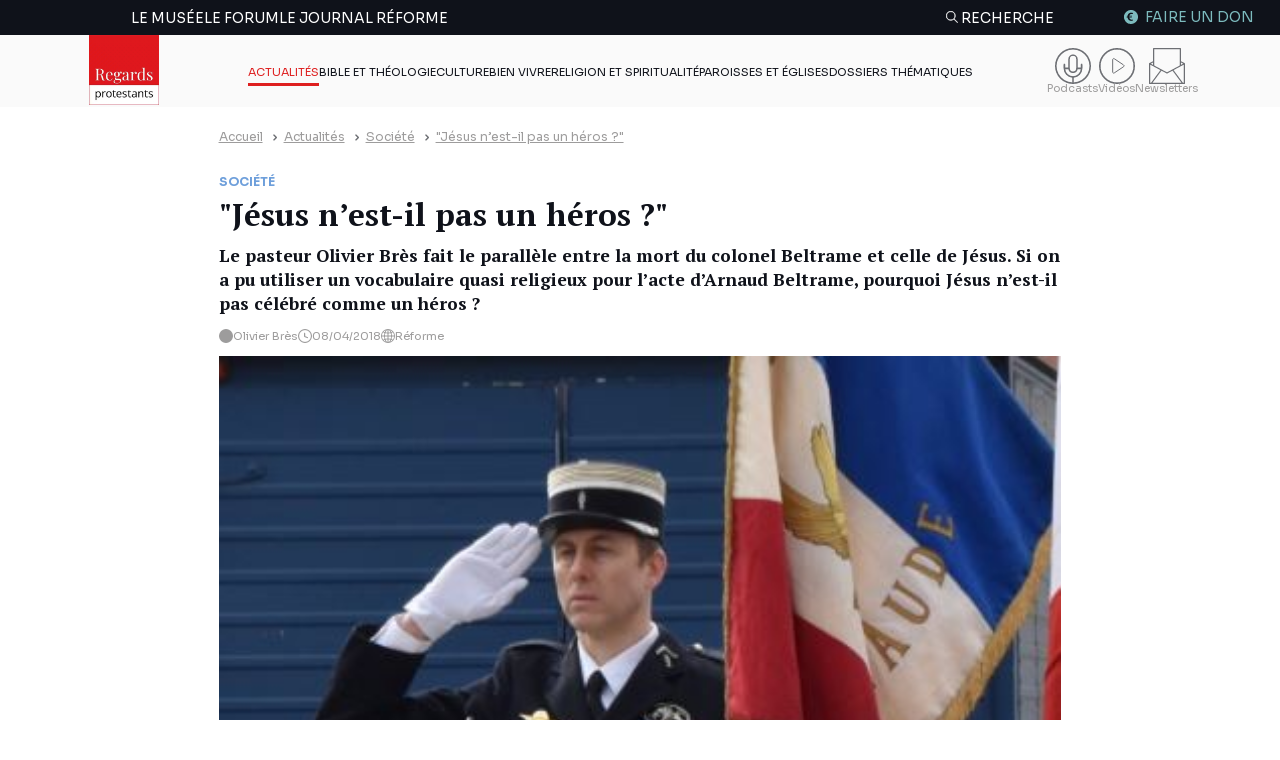

--- FILE ---
content_type: text/css; charset=utf-8
request_url: https://regardsprotestants.com/wp-content/cache/background-css/1/regardsprotestants.com/wp-content/cache/min/1/wp-content/themes/repro-prod/dist/assets/css/style.css?ver=1767880685&wpr_t=1769291677
body_size: 36250
content:
@charset "UTF-8";*,*:before,*:after{box-sizing:border-box}html,body,div,span,object,iframe,figure,h1,h2,h3,h4,h5,h6,p,blockquote,pre,a,code,em,img,small,strike,strong,sub,sup,tt,b,u,i,ol,ul,li,fieldset,form,label,table,caption,tbody,tfoot,thead,tr,th,td,main,canvas,embed,footer,header,nav,section,video{margin:0;padding:0;font:inherit;vertical-align:baseline;border:0;text-rendering:optimizeLegibility;-webkit-font-smoothing:antialiased;text-size-adjust:none}footer,header,nav,section,main{display:block}body{line-height:1}ol,ul{list-style:none}blockquote,q{quotes:none}blockquote:before,blockquote:after,q:before,q:after{content:"";content:none}table{border-spacing:0;border-collapse:collapse}input{border-radius:0;-webkit-appearance:none}img{max-width:100%;width:100%;height:auto}.primary{color:#0f121a}.bg-primary{background-color:#0f121a}.bg-lg-primary{background-color:transparent}@media all and (min-width:1064px){.bg-lg-primary{background-color:#0f121a}}.bg-primary-0{background-color:#0f121a00}.bg-primary-5{background-color:#0f121a0d}.bg-primary-10{background-color:#0f121a1a}.bg-primary-15{background-color:#0f121a26}.bg-primary-20{background-color:#0f121a33}.bg-primary-25{background-color:#0f121a40}.bg-primary-30{background-color:#0f121a4d}.bg-primary-35{background-color:#0f121a59}.bg-primary-40{background-color:#0f121a66}.bg-primary-45{background-color:#0f121a73}.bg-primary-50{background-color:#0f121a80}.bg-primary-55{background-color:#0f121a8c}.bg-primary-60{background-color:#0f121a99}.bg-primary-65{background-color:#0f121aa6}.bg-primary-70{background-color:#0f121ab3}.bg-primary-75{background-color:#0f121abf}.bg-primary-80{background-color:#0f121acc}.bg-primary-85{background-color:#0f121ad9}.bg-primary-90{background-color:#0f121ae6}.bg-primary-95{background-color:#0f121af2}.bg-primary-100{background-color:#0f121a}.border-primary{border-color:#0f121a}.shadow-primary{box-shadow:0 .313rem 1rem #0f121a26}.shadow-lg-primary{box-shadow:none}@media all and (min-width:1064px){.shadow-lg-primary{box-shadow:0 .188rem .375rem #0f121a26}}.secondary{color:#de1f1f}.bg-secondary{background-color:#de1f1f}.bg-lg-secondary{background-color:transparent}@media all and (min-width:1064px){.bg-lg-secondary{background-color:#de1f1f}}.bg-secondary-0{background-color:#de1f1f00}.bg-secondary-5{background-color:#de1f1f0d}.bg-secondary-10{background-color:#de1f1f1a}.bg-secondary-15{background-color:#de1f1f26}.bg-secondary-20{background-color:#de1f1f33}.bg-secondary-25{background-color:#de1f1f40}.bg-secondary-30{background-color:#de1f1f4d}.bg-secondary-35{background-color:#de1f1f59}.bg-secondary-40{background-color:#de1f1f66}.bg-secondary-45{background-color:#de1f1f73}.bg-secondary-50{background-color:#de1f1f80}.bg-secondary-55{background-color:#de1f1f8c}.bg-secondary-60{background-color:#de1f1f99}.bg-secondary-65{background-color:#de1f1fa6}.bg-secondary-70{background-color:#de1f1fb3}.bg-secondary-75{background-color:#de1f1fbf}.bg-secondary-80{background-color:#de1f1fcc}.bg-secondary-85{background-color:#de1f1fd9}.bg-secondary-90{background-color:#de1f1fe6}.bg-secondary-95{background-color:#de1f1ff2}.bg-secondary-100{background-color:#de1f1f}.border-secondary{border-color:#de1f1f}.shadow-secondary{box-shadow:0 .313rem 1rem #de1f1f26}.shadow-lg-secondary{box-shadow:none}@media all and (min-width:1064px){.shadow-lg-secondary{box-shadow:0 .188rem .375rem #de1f1f26}}.blue,.ais-Stats-text{color:#6e9fdb}.bg-blue{background-color:#6e9fdb}.bg-lg-blue{background-color:transparent}@media all and (min-width:1064px){.bg-lg-blue{background-color:#6e9fdb}}.bg-blue-0{background-color:#6e9fdb00}.bg-blue-5{background-color:#6e9fdb0d}.bg-blue-10{background-color:#6e9fdb1a}.bg-blue-15{background-color:#6e9fdb26}.bg-blue-20{background-color:#6e9fdb33}.bg-blue-25{background-color:#6e9fdb40}.bg-blue-30{background-color:#6e9fdb4d}.bg-blue-35{background-color:#6e9fdb59}.bg-blue-40{background-color:#6e9fdb66}.bg-blue-45{background-color:#6e9fdb73}.bg-blue-50{background-color:#6e9fdb80}.bg-blue-55{background-color:#6e9fdb8c}.bg-blue-60{background-color:#6e9fdb99}.bg-blue-65{background-color:#6e9fdba6}.bg-blue-70{background-color:#6e9fdbb3}.bg-blue-75{background-color:#6e9fdbbf}.bg-blue-80{background-color:#6e9fdbcc}.bg-blue-85{background-color:#6e9fdbd9}.bg-blue-90{background-color:#6e9fdbe6}.bg-blue-95{background-color:#6e9fdbf2}.bg-blue-100{background-color:#6e9fdb}.border-blue{border-color:#6e9fdb}.shadow-blue{box-shadow:0 .313rem 1rem #6e9fdb26}.shadow-lg-blue{box-shadow:none}@media all and (min-width:1064px){.shadow-lg-blue{box-shadow:0 .188rem .375rem #6e9fdb26}}.darkblue{color:#24627c}.bg-darkblue{background-color:#24627c}.bg-lg-darkblue{background-color:transparent}@media all and (min-width:1064px){.bg-lg-darkblue{background-color:#24627c}}.bg-darkblue-0{background-color:#24627c00}.bg-darkblue-5{background-color:#24627c0d}.bg-darkblue-10{background-color:#24627c1a}.bg-darkblue-15{background-color:#24627c26}.bg-darkblue-20{background-color:#24627c33}.bg-darkblue-25{background-color:#24627c40}.bg-darkblue-30{background-color:#24627c4d}.bg-darkblue-35{background-color:#24627c59}.bg-darkblue-40{background-color:#24627c66}.bg-darkblue-45{background-color:#24627c73}.bg-darkblue-50{background-color:#24627c80}.bg-darkblue-55{background-color:#24627c8c}.bg-darkblue-60{background-color:#24627c99}.bg-darkblue-65{background-color:#24627ca6}.bg-darkblue-70{background-color:#24627cb3}.bg-darkblue-75{background-color:#24627cbf}.bg-darkblue-80{background-color:#24627ccc}.bg-darkblue-85{background-color:#24627cd9}.bg-darkblue-90{background-color:#24627ce6}.bg-darkblue-95{background-color:#24627cf2}.bg-darkblue-100{background-color:#24627c}.border-darkblue{border-color:#24627c}.shadow-darkblue{box-shadow:0 .313rem 1rem #24627c26}.shadow-lg-darkblue{box-shadow:none}@media all and (min-width:1064px){.shadow-lg-darkblue{box-shadow:0 .188rem .375rem #24627c26}}.red{color:#de1f1f}.bg-red{background-color:#de1f1f}.bg-lg-red{background-color:transparent}@media all and (min-width:1064px){.bg-lg-red{background-color:#de1f1f}}.bg-red-0{background-color:#de1f1f00}.bg-red-5{background-color:#de1f1f0d}.bg-red-10{background-color:#de1f1f1a}.bg-red-15{background-color:#de1f1f26}.bg-red-20{background-color:#de1f1f33}.bg-red-25{background-color:#de1f1f40}.bg-red-30{background-color:#de1f1f4d}.bg-red-35{background-color:#de1f1f59}.bg-red-40{background-color:#de1f1f66}.bg-red-45{background-color:#de1f1f73}.bg-red-50{background-color:#de1f1f80}.bg-red-55{background-color:#de1f1f8c}.bg-red-60{background-color:#de1f1f99}.bg-red-65{background-color:#de1f1fa6}.bg-red-70{background-color:#de1f1fb3}.bg-red-75{background-color:#de1f1fbf}.bg-red-80{background-color:#de1f1fcc}.bg-red-85{background-color:#de1f1fd9}.bg-red-90{background-color:#de1f1fe6}.bg-red-95{background-color:#de1f1ff2}.bg-red-100{background-color:#de1f1f}.border-red{border-color:#de1f1f}.shadow-red{box-shadow:0 .313rem 1rem #de1f1f26}.shadow-lg-red{box-shadow:none}@media all and (min-width:1064px){.shadow-lg-red{box-shadow:0 .188rem .375rem #de1f1f26}}.minth{color:#7dbbbe}.bg-minth{background-color:#7dbbbe}.bg-lg-minth{background-color:transparent}@media all and (min-width:1064px){.bg-lg-minth{background-color:#7dbbbe}}.bg-minth-0{background-color:#7dbbbe00}.bg-minth-5{background-color:#7dbbbe0d}.bg-minth-10{background-color:#7dbbbe1a}.bg-minth-15{background-color:#7dbbbe26}.bg-minth-20{background-color:#7dbbbe33}.bg-minth-25{background-color:#7dbbbe40}.bg-minth-30{background-color:#7dbbbe4d}.bg-minth-35{background-color:#7dbbbe59}.bg-minth-40{background-color:#7dbbbe66}.bg-minth-45{background-color:#7dbbbe73}.bg-minth-50{background-color:#7dbbbe80}.bg-minth-55{background-color:#7dbbbe8c}.bg-minth-60{background-color:#7dbbbe99}.bg-minth-65{background-color:#7dbbbea6}.bg-minth-70{background-color:#7dbbbeb3}.bg-minth-75{background-color:#7dbbbebf}.bg-minth-80{background-color:#7dbbbecc}.bg-minth-85{background-color:#7dbbbed9}.bg-minth-90{background-color:#7dbbbee6}.bg-minth-95{background-color:#7dbbbef2}.bg-minth-100{background-color:#7dbbbe}.border-minth{border-color:#7dbbbe}.shadow-minth{box-shadow:0 .313rem 1rem #7dbbbe26}.shadow-lg-minth{box-shadow:none}@media all and (min-width:1064px){.shadow-lg-minth{box-shadow:0 .188rem .375rem #7dbbbe26}}.light{color:#fafafa}.bg-light{background-color:#fafafa}.bg-lg-light{background-color:transparent}@media all and (min-width:1064px){.bg-lg-light{background-color:#fafafa}}.bg-light-0{background-color:#fafafa00}.bg-light-5{background-color:#fafafa0d}.bg-light-10{background-color:#fafafa1a}.bg-light-15{background-color:#fafafa26}.bg-light-20{background-color:#fafafa33}.bg-light-25{background-color:#fafafa40}.bg-light-30{background-color:#fafafa4d}.bg-light-35{background-color:#fafafa59}.bg-light-40{background-color:#fafafa66}.bg-light-45{background-color:#fafafa73}.bg-light-50{background-color:#fafafa80}.bg-light-55{background-color:#fafafa8c}.bg-light-60{background-color:#fafafa99}.bg-light-65{background-color:#fafafaa6}.bg-light-70{background-color:#fafafab3}.bg-light-75{background-color:#fafafabf}.bg-light-80{background-color:#fafafacc}.bg-light-85{background-color:#fafafad9}.bg-light-90{background-color:#fafafae6}.bg-light-95{background-color:#fafafaf2}.bg-light-100{background-color:#fafafa}.border-light{border-color:#fafafa}.shadow-light{box-shadow:0 .313rem 1rem #fafafa26}.shadow-lg-light{box-shadow:none}@media all and (min-width:1064px){.shadow-lg-light{box-shadow:0 .188rem .375rem #fafafa26}}.light-clear{color:#fafafa05}.bg-light-clear{background-color:#fafafa05}.bg-lg-light-clear{background-color:transparent}@media all and (min-width:1064px){.bg-lg-light-clear{background-color:#fafafa05}}.bg-light-clear-0{background-color:#fafafa00}.bg-light-clear-5{background-color:#fafafa0d}.bg-light-clear-10{background-color:#fafafa1a}.bg-light-clear-15{background-color:#fafafa26}.bg-light-clear-20{background-color:#fafafa33}.bg-light-clear-25{background-color:#fafafa40}.bg-light-clear-30{background-color:#fafafa4d}.bg-light-clear-35{background-color:#fafafa59}.bg-light-clear-40{background-color:#fafafa66}.bg-light-clear-45{background-color:#fafafa73}.bg-light-clear-50{background-color:#fafafa80}.bg-light-clear-55{background-color:#fafafa8c}.bg-light-clear-60{background-color:#fafafa99}.bg-light-clear-65{background-color:#fafafaa6}.bg-light-clear-70{background-color:#fafafab3}.bg-light-clear-75{background-color:#fafafabf}.bg-light-clear-80{background-color:#fafafacc}.bg-light-clear-85{background-color:#fafafad9}.bg-light-clear-90{background-color:#fafafae6}.bg-light-clear-95{background-color:#fafafaf2}.bg-light-clear-100{background-color:#fafafa}.border-light-clear{border-color:#fafafa05}.shadow-light-clear{box-shadow:0 .313rem 1rem #fafafa26}.shadow-lg-light-clear{box-shadow:none}@media all and (min-width:1064px){.shadow-lg-light-clear{box-shadow:0 .188rem .375rem #fafafa26}}.gray{color:#9d9c9c}.bg-gray{background-color:#9d9c9c}.bg-lg-gray{background-color:transparent}@media all and (min-width:1064px){.bg-lg-gray{background-color:#9d9c9c}}.bg-gray-0{background-color:#9d9c9c00}.bg-gray-5{background-color:#9d9c9c0d}.bg-gray-10{background-color:#9d9c9c1a}.bg-gray-15{background-color:#9d9c9c26}.bg-gray-20{background-color:#9d9c9c33}.bg-gray-25{background-color:#9d9c9c40}.bg-gray-30{background-color:#9d9c9c4d}.bg-gray-35{background-color:#9d9c9c59}.bg-gray-40{background-color:#9d9c9c66}.bg-gray-45{background-color:#9d9c9c73}.bg-gray-50{background-color:#9d9c9c80}.bg-gray-55{background-color:#9d9c9c8c}.bg-gray-60{background-color:#9d9c9c99}.bg-gray-65{background-color:#9d9c9ca6}.bg-gray-70{background-color:#9d9c9cb3}.bg-gray-75{background-color:#9d9c9cbf}.bg-gray-80{background-color:#9d9c9ccc}.bg-gray-85{background-color:#9d9c9cd9}.bg-gray-90{background-color:#9d9c9ce6}.bg-gray-95{background-color:#9d9c9cf2}.bg-gray-100{background-color:#9d9c9c}.border-gray{border-color:#9d9c9c}.shadow-gray{box-shadow:0 .313rem 1rem #9d9c9c26}.shadow-lg-gray{box-shadow:none}@media all and (min-width:1064px){.shadow-lg-gray{box-shadow:0 .188rem .375rem #9d9c9c26}}.lightgray{color:#d0d0d0}.bg-lightgray{background-color:#d0d0d0}.bg-lg-lightgray{background-color:transparent}@media all and (min-width:1064px){.bg-lg-lightgray{background-color:#d0d0d0}}.bg-lightgray-0{background-color:#d0d0d000}.bg-lightgray-5{background-color:#d0d0d00d}.bg-lightgray-10{background-color:#d0d0d01a}.bg-lightgray-15{background-color:#d0d0d026}.bg-lightgray-20{background-color:#d0d0d033}.bg-lightgray-25{background-color:#d0d0d040}.bg-lightgray-30{background-color:#d0d0d04d}.bg-lightgray-35{background-color:#d0d0d059}.bg-lightgray-40{background-color:#d0d0d066}.bg-lightgray-45{background-color:#d0d0d073}.bg-lightgray-50{background-color:#d0d0d080}.bg-lightgray-55{background-color:#d0d0d08c}.bg-lightgray-60{background-color:#d0d0d099}.bg-lightgray-65{background-color:#d0d0d0a6}.bg-lightgray-70{background-color:#d0d0d0b3}.bg-lightgray-75{background-color:#d0d0d0bf}.bg-lightgray-80{background-color:#d0d0d0cc}.bg-lightgray-85{background-color:#d0d0d0d9}.bg-lightgray-90{background-color:#d0d0d0e6}.bg-lightgray-95{background-color:#d0d0d0f2}.bg-lightgray-100{background-color:#d0d0d0}.border-lightgray{border-color:#d0d0d0}.shadow-lightgray{box-shadow:0 .313rem 1rem #d0d0d026}.shadow-lg-lightgray{box-shadow:none}@media all and (min-width:1064px){.shadow-lg-lightgray{box-shadow:0 .188rem .375rem #d0d0d026}}.medium{color:#707070}.bg-medium{background-color:#707070}.bg-lg-medium{background-color:transparent}@media all and (min-width:1064px){.bg-lg-medium{background-color:#707070}}.bg-medium-0{background-color:#70707000}.bg-medium-5{background-color:#7070700d}.bg-medium-10{background-color:#7070701a}.bg-medium-15{background-color:#70707026}.bg-medium-20{background-color:#70707033}.bg-medium-25{background-color:#70707040}.bg-medium-30{background-color:#7070704d}.bg-medium-35{background-color:#70707059}.bg-medium-40{background-color:#70707066}.bg-medium-45{background-color:#70707073}.bg-medium-50{background-color:#70707080}.bg-medium-55{background-color:#7070708c}.bg-medium-60{background-color:#70707099}.bg-medium-65{background-color:#707070a6}.bg-medium-70{background-color:#707070b3}.bg-medium-75{background-color:#707070bf}.bg-medium-80{background-color:#707070cc}.bg-medium-85{background-color:#707070d9}.bg-medium-90{background-color:#707070e6}.bg-medium-95{background-color:#707070f2}.bg-medium-100{background-color:#707070}.border-medium{border-color:#707070}.shadow-medium{box-shadow:0 .313rem 1rem #70707026}.shadow-lg-medium{box-shadow:none}@media all and (min-width:1064px){.shadow-lg-medium{box-shadow:0 .188rem .375rem #70707026}}.dark-medium{color:#6d6f74}.bg-dark-medium{background-color:#6d6f74}.bg-lg-dark-medium{background-color:transparent}@media all and (min-width:1064px){.bg-lg-dark-medium{background-color:#6d6f74}}.bg-dark-medium-0{background-color:#6d6f7400}.bg-dark-medium-5{background-color:#6d6f740d}.bg-dark-medium-10{background-color:#6d6f741a}.bg-dark-medium-15{background-color:#6d6f7426}.bg-dark-medium-20{background-color:#6d6f7433}.bg-dark-medium-25{background-color:#6d6f7440}.bg-dark-medium-30{background-color:#6d6f744d}.bg-dark-medium-35{background-color:#6d6f7459}.bg-dark-medium-40{background-color:#6d6f7466}.bg-dark-medium-45{background-color:#6d6f7473}.bg-dark-medium-50{background-color:#6d6f7480}.bg-dark-medium-55{background-color:#6d6f748c}.bg-dark-medium-60{background-color:#6d6f7499}.bg-dark-medium-65{background-color:#6d6f74a6}.bg-dark-medium-70{background-color:#6d6f74b3}.bg-dark-medium-75{background-color:#6d6f74bf}.bg-dark-medium-80{background-color:#6d6f74cc}.bg-dark-medium-85{background-color:#6d6f74d9}.bg-dark-medium-90{background-color:#6d6f74e6}.bg-dark-medium-95{background-color:#6d6f74f2}.bg-dark-medium-100{background-color:#6d6f74}.border-dark-medium{border-color:#6d6f74}.shadow-dark-medium{box-shadow:0 .313rem 1rem #6d6f7426}.shadow-lg-dark-medium{box-shadow:none}@media all and (min-width:1064px){.shadow-lg-dark-medium{box-shadow:0 .188rem .375rem #6d6f7426}}.white{color:#fff}.bg-white{background-color:#fff}.bg-lg-white{background-color:transparent}@media all and (min-width:1064px){.bg-lg-white{background-color:#fff}}.bg-white-0{background-color:#fff0}.bg-white-5{background-color:#ffffff0d}.bg-white-10{background-color:#ffffff1a}.bg-white-15{background-color:#ffffff26}.bg-white-20{background-color:#fff3}.bg-white-25{background-color:#ffffff40}.bg-white-30{background-color:#ffffff4d}.bg-white-35{background-color:#ffffff59}.bg-white-40{background-color:#fff6}.bg-white-45{background-color:#ffffff73}.bg-white-50{background-color:#ffffff80}.bg-white-55{background-color:#ffffff8c}.bg-white-60{background-color:#fff9}.bg-white-65{background-color:#ffffffa6}.bg-white-70{background-color:#ffffffb3}.bg-white-75{background-color:#ffffffbf}.bg-white-80{background-color:#fffc}.bg-white-85{background-color:#ffffffd9}.bg-white-90{background-color:#ffffffe6}.bg-white-95{background-color:#fffffff2}.bg-white-100{background-color:#fff}.border-white{border-color:#fff}.shadow-white{box-shadow:0 .313rem 1rem #ffffff26}.shadow-lg-white{box-shadow:none}@media all and (min-width:1064px){.shadow-lg-white{box-shadow:0 .188rem .375rem #ffffff26}}.black{color:#0f121a}.bg-black{background-color:#0f121a}.bg-lg-black{background-color:transparent}@media all and (min-width:1064px){.bg-lg-black{background-color:#0f121a}}.bg-black-0{background-color:#0f121a00}.bg-black-5{background-color:#0f121a0d}.bg-black-10{background-color:#0f121a1a}.bg-black-15{background-color:#0f121a26}.bg-black-20{background-color:#0f121a33}.bg-black-25{background-color:#0f121a40}.bg-black-30{background-color:#0f121a4d}.bg-black-35{background-color:#0f121a59}.bg-black-40{background-color:#0f121a66}.bg-black-45{background-color:#0f121a73}.bg-black-50{background-color:#0f121a80}.bg-black-55{background-color:#0f121a8c}.bg-black-60{background-color:#0f121a99}.bg-black-65{background-color:#0f121aa6}.bg-black-70{background-color:#0f121ab3}.bg-black-75{background-color:#0f121abf}.bg-black-80{background-color:#0f121acc}.bg-black-85{background-color:#0f121ad9}.bg-black-90{background-color:#0f121ae6}.bg-black-95{background-color:#0f121af2}.bg-black-100{background-color:#0f121a}.border-black{border-color:#0f121a}.shadow-black{box-shadow:0 .313rem 1rem #0f121a26}.shadow-lg-black{box-shadow:none}@media all and (min-width:1064px){.shadow-lg-black{box-shadow:0 .188rem .375rem #0f121a26}}.light-dark{color:#27292e}.bg-light-dark{background-color:#27292e}.bg-lg-light-dark{background-color:transparent}@media all and (min-width:1064px){.bg-lg-light-dark{background-color:#27292e}}.bg-light-dark-0{background-color:#27292e00}.bg-light-dark-5{background-color:#27292e0d}.bg-light-dark-10{background-color:#27292e1a}.bg-light-dark-15{background-color:#27292e26}.bg-light-dark-20{background-color:#27292e33}.bg-light-dark-25{background-color:#27292e40}.bg-light-dark-30{background-color:#27292e4d}.bg-light-dark-35{background-color:#27292e59}.bg-light-dark-40{background-color:#27292e66}.bg-light-dark-45{background-color:#27292e73}.bg-light-dark-50{background-color:#27292e80}.bg-light-dark-55{background-color:#27292e8c}.bg-light-dark-60{background-color:#27292e99}.bg-light-dark-65{background-color:#27292ea6}.bg-light-dark-70{background-color:#27292eb3}.bg-light-dark-75{background-color:#27292ebf}.bg-light-dark-80{background-color:#27292ecc}.bg-light-dark-85{background-color:#27292ed9}.bg-light-dark-90{background-color:#27292ee6}.bg-light-dark-95{background-color:#27292ef2}.bg-light-dark-100{background-color:#27292e}.border-light-dark{border-color:#27292e}.shadow-light-dark{box-shadow:0 .313rem 1rem #27292e26}.shadow-lg-light-dark{box-shadow:none}@media all and (min-width:1064px){.shadow-lg-light-dark{box-shadow:0 .188rem .375rem #27292e26}}.shadow-none{box-shadow:0 0 #0f121a00}.bg-noise{background-image:var(--wpr-bg-ab0cc375-bc9c-46cc-a532-a3d3505eef4f);background-repeat:repeat}.mt-xxxl{margin-top:5rem}.mb-xxxl{margin-bottom:5rem}.ml-xxxl{margin-left:5rem}.mr-xxxl{margin-right:5rem}.m-xxxl{margin:5rem}.m-y-xxxl{margin-top:5rem;margin-bottom:5rem}.m-x-xxxl{margin-left:5rem;margin-right:5rem}.pt-xxxl{padding-top:5rem}.pb-xxxl{padding-bottom:5rem}.pl-xxxl{padding-left:5rem}.pr-xxxl{padding-right:5rem}.p-xxxl{padding:5rem}.p-y-xxxl{padding-top:5rem;padding-bottom:5rem}.p-x-xxxl{padding-left:5rem;padding-right:5rem}.mt-xxl{margin-top:3.75rem}.mb-xxl{margin-bottom:3.75rem}.ml-xxl{margin-left:3.75rem}.mr-xxl{margin-right:3.75rem}.m-xxl{margin:3.75rem}.m-y-xxl{margin-top:3.75rem;margin-bottom:3.75rem}.m-x-xxl{margin-left:3.75rem;margin-right:3.75rem}.pt-xxl{padding-top:3.75rem}.pb-xxl{padding-bottom:3.75rem}.pl-xxl{padding-left:3.75rem}.pr-xxl{padding-right:3.75rem}.p-xxl{padding:3.75rem}.p-y-xxl{padding-top:3.75rem;padding-bottom:3.75rem}.p-x-xxl{padding-left:3.75rem;padding-right:3.75rem}.mt-xl{margin-top:2.5rem}.mb-xl,.algolia-search-box-wrapper{margin-bottom:2.5rem}.ml-xl{margin-left:2.5rem}.mr-xl{margin-right:2.5rem}.m-xl{margin:2.5rem}.m-y-xl{margin-top:2.5rem;margin-bottom:2.5rem}.m-x-xl{margin-left:2.5rem;margin-right:2.5rem}.pt-xl{padding-top:2.5rem}.pb-xl{padding-bottom:2.5rem}.pl-xl{padding-left:2.5rem}.pr-xl{padding-right:2.5rem}.p-xl{padding:2.5rem}.p-y-xl{padding-top:2.5rem;padding-bottom:2.5rem}.p-x-xl{padding-left:2.5rem;padding-right:2.5rem}.mt-lg{margin-top:1.875rem}.mb-lg{margin-bottom:1.875rem}.ml-lg{margin-left:1.875rem}.mr-lg{margin-right:1.875rem}.m-lg{margin:1.875rem}.m-y-lg{margin-top:1.875rem;margin-bottom:1.875rem}.m-x-lg{margin-left:1.875rem;margin-right:1.875rem}.pt-lg{padding-top:1.875rem}.pb-lg{padding-bottom:1.875rem}.pl-lg{padding-left:1.875rem}.pr-lg{padding-right:1.875rem}.p-lg{padding:1.875rem}.p-y-lg{padding-top:1.875rem;padding-bottom:1.875rem}.p-x-lg{padding-left:1.875rem;padding-right:1.875rem}.mt-xmd{margin-top:1.563rem}.mb-xmd{margin-bottom:1.563rem}.ml-xmd{margin-left:1.563rem}.mr-xmd{margin-right:1.563rem}.m-xmd{margin:1.563rem}.m-y-xmd{margin-top:1.563rem;margin-bottom:1.563rem}.m-x-xmd{margin-left:1.563rem;margin-right:1.563rem}.pt-xmd{padding-top:1.563rem}.pb-xmd{padding-bottom:1.563rem}.pl-xmd{padding-left:1.563rem}.pr-xmd{padding-right:1.563rem}.p-xmd{padding:1.563rem}.p-y-xmd{padding-top:1.563rem;padding-bottom:1.563rem}.p-x-xmd{padding-left:1.563rem;padding-right:1.563rem}.mt-md{margin-top:1.25rem}.mb-md{margin-bottom:1.25rem}.ml-md{margin-left:1.25rem}.mr-md{margin-right:1.25rem}.m-md{margin:1.25rem}.m-y-md{margin-top:1.25rem;margin-bottom:1.25rem}.m-x-md{margin-left:1.25rem;margin-right:1.25rem}.pt-md{padding-top:1.25rem}.pb-md{padding-bottom:1.25rem}.pl-md{padding-left:1.25rem}.pr-md{padding-right:1.25rem}.p-md{padding:1.25rem}.p-y-md{padding-top:1.25rem;padding-bottom:1.25rem}.p-x-md{padding-left:1.25rem;padding-right:1.25rem}.mt-sm,.dossier--desc{margin-top:.8754rem}.mb-sm{margin-bottom:.8754rem}.ml-sm{margin-left:.8754rem}.mr-sm{margin-right:.8754rem}.m-sm{margin:.8754rem}.m-y-sm{margin-top:.8754rem;margin-bottom:.8754rem}.m-x-sm{margin-left:.8754rem;margin-right:.8754rem}.pt-sm{padding-top:.8754rem}.pb-sm{padding-bottom:.8754rem}.pl-sm{padding-left:.8754rem}.pr-sm{padding-right:.8754rem}.p-sm{padding:.8754rem}.p-y-sm{padding-top:.8754rem;padding-bottom:.8754rem}.p-x-sm{padding-left:.8754rem;padding-right:.8754rem}.mt-xs{margin-top:.75rem}.mb-xs{margin-bottom:.75rem}.ml-xs{margin-left:.75rem}.mr-xs{margin-right:.75rem}.m-xs{margin:.75rem}.m-y-xs{margin-top:.75rem;margin-bottom:.75rem}.m-x-xs{margin-left:.75rem;margin-right:.75rem}.pt-xs{padding-top:.75rem}.pb-xs{padding-bottom:.75rem}.pl-xs{padding-left:.75rem}.pr-xs{padding-right:.75rem}.p-xs{padding:.75rem}.p-y-xs{padding-top:.75rem;padding-bottom:.75rem}.p-x-xs{padding-left:.75rem;padding-right:.75rem}.mt-xxs{margin-top:.625rem}.mb-xxs{margin-bottom:.625rem}.ml-xxs{margin-left:.625rem}.mr-xxs{margin-right:.625rem}.m-xxs{margin:.625rem}.m-y-xxs{margin-top:.625rem;margin-bottom:.625rem}.m-x-xxs{margin-left:.625rem;margin-right:.625rem}.pt-xxs{padding-top:.625rem}.pb-xxs{padding-bottom:.625rem}.pl-xxs{padding-left:.625rem}.pr-xxs{padding-right:.625rem}.p-xxs{padding:.625rem}.p-y-xxs{padding-top:.625rem;padding-bottom:.625rem}.p-x-xxs{padding-left:.625rem;padding-right:.625rem}.mt-xxxs{margin-top:.5rem}.mb-xxxs{margin-bottom:.5rem}.ml-xxxs{margin-left:.5rem}.mr-xxxs{margin-right:.5rem}.m-xxxs{margin:.5rem}.m-y-xxxs{margin-top:.5rem;margin-bottom:.5rem}.m-x-xxxs{margin-left:.5rem;margin-right:.5rem}.pt-xxxs{padding-top:.5rem}.pb-xxxs{padding-bottom:.5rem}.pl-xxxs{padding-left:.5rem}.pr-xxxs{padding-right:.5rem}.p-xxxs{padding:.5rem}.p-y-xxxs{padding-top:.5rem;padding-bottom:.5rem}.p-x-xxxs{padding-left:.5rem;padding-right:.5rem}.mt-interligne{margin-top:.2rem}.mb-interligne{margin-bottom:.2rem}.ml-interligne{margin-left:.2rem}.mr-interligne{margin-right:.2rem}.m-interligne{margin:.2rem}.m-y-interligne{margin-top:.2rem;margin-bottom:.2rem}.m-x-interligne{margin-left:.2rem;margin-right:.2rem}.pt-interligne{padding-top:.2rem}.pb-interligne{padding-bottom:.2rem}.pl-interligne{padding-left:.2rem}.pr-interligne{padding-right:.2rem}.p-interligne{padding:.2rem}.p-y-interligne{padding-top:.2rem;padding-bottom:.2rem}.p-x-interligne{padding-left:.2rem;padding-right:.2rem}.fixed-height{overflow:auto;height:100%;max-height:50vh}.w-100{width:100%}.block{display:block}@media all and (max-width:539px){.mobile-pb-xl{padding-bottom:1.75rem}.p-y-xxxl{padding-top:2rem;padding-bottom:2rem}.p-y-xxl{padding-top:1.75rem;padding-bottom:1.75rem}.p-y-xl{padding-top:1.25rem;padding-bottom:1.25rem}.m-y-xxxl{margin-top:2rem;margin-bottom:2rem}.m-y-xxl{margin-top:1.75rem;margin-bottom:1.75rem}.m-y-xl{margin-top:1.25rem;margin-bottom:1.25rem}.mt-xxxl{margin-top:2rem}.mb-xxxl{margin-bottom:2rem}.mt-xxl{margin-top:1.75rem}.mb-xxl{margin-bottom:1.75rem}.pt-xxxl{padding-top:2rem}.pb-xxxl{padding-bottom:2rem}.pt-xxl{padding-top:1.75rem}.pb-xxl{padding-bottom:1.75rem}}.grid,.media-category-list-more .alm-reveal{display:grid;align-content:center;justify-content:center;grid-template-columns:repeat(var(--grid-col-number),var(--grid-col));width:100%;margin-right:auto;margin-left:auto;grid-gap:var(--grid-gutter)}.grid-flex{display:flex;flex-wrap:wrap;justify-content:center;gap:var(--grid-gutter);margin-right:auto;margin-left:auto}@media all and (min-width:769px){.grid-flex{width:var(--container-width)}}.grid-flex [class^=col]{margin-right:0}.grid .flex,.media-category-list-more .alm-reveal .flex{display:flex;gap:var(--grid-gutter)}@media all and (min-width:769px){.grid,.media-category-list-more .alm-reveal{width:var(--container-width)}}.grid .va-center,.media-category-list-more .alm-reveal .va-center{align-self:center}.grid .va-top,.media-category-list-more .alm-reveal .va-top{align-self:flex-start}.grid .va-bottom,.media-category-list-more .alm-reveal .va-bottom{align-self:flex-end}.grid .jc-left,.media-category-list-more .alm-reveal .jc-left{justify-content:left}.grid .jc-center,.media-category-list-more .alm-reveal .jc-center{justify-content:center}.grid .jc-right,.media-category-list-more .alm-reveal .jc-right{justify-content:right}.grid .space-between,.media-category-list-more .alm-reveal .space-between{justify-content:space-between}.grid .space-around,.media-category-list-more .alm-reveal .space-around{justify-content:space-around}.grid .space-evenly,.media-category-list-more .alm-reveal .space-evenly{justify-content:space-evenly}.grid .col-1,.media-category-list-more .alm-reveal .col-1{grid-column:span 1}.grid .col-start-1,.media-category-list-more .alm-reveal .col-start-1{grid-column-start:1}.grid .col-end-1,.media-category-list-more .alm-reveal .col-end-1{grid-column-end:1}.grid .col-2,.media-category-list-more .alm-reveal .col-2{grid-column:span 2}.grid .col-start-2,.media-category-list-more .alm-reveal .col-start-2{grid-column-start:2}.grid .col-end-2,.media-category-list-more .alm-reveal .col-end-2{grid-column-end:2}.grid .col-3,.media-category-list-more .alm-reveal .col-3{grid-column:span 3}.grid .col-start-3,.media-category-list-more .alm-reveal .col-start-3{grid-column-start:3}.grid .col-end-3,.media-category-list-more .alm-reveal .col-end-3{grid-column-end:3}.grid .col-4,.media-category-list-more .alm-reveal .col-4{grid-column:span 4}.grid .col-start-4,.media-category-list-more .alm-reveal .col-start-4{grid-column-start:4}.grid .col-end-4,.media-category-list-more .alm-reveal .col-end-4{grid-column-end:4}.grid .col-5,.media-category-list-more .alm-reveal .col-5{grid-column:span 5}.grid .col-start-5,.media-category-list-more .alm-reveal .col-start-5{grid-column-start:5}.grid .col-end-5,.media-category-list-more .alm-reveal .col-end-5{grid-column-end:5}.grid .col-6,.media-category-list-more .alm-reveal .col-6{grid-column:span 6}.grid .col-start-6,.media-category-list-more .alm-reveal .col-start-6{grid-column-start:6}.grid .col-end-6,.media-category-list-more .alm-reveal .col-end-6{grid-column-end:6}.grid .col-7,.media-category-list-more .alm-reveal .col-7{grid-column:span 7}.grid .col-start-7,.media-category-list-more .alm-reveal .col-start-7{grid-column-start:7}.grid .col-end-7,.media-category-list-more .alm-reveal .col-end-7{grid-column-end:7}.grid .col-8,.media-category-list-more .alm-reveal .col-8{grid-column:span 8}.grid .col-start-8,.media-category-list-more .alm-reveal .col-start-8{grid-column-start:8}.grid .col-end-8,.media-category-list-more .alm-reveal .col-end-8{grid-column-end:8}.grid .col-9,.media-category-list-more .alm-reveal .col-9{grid-column:span 9}.grid .col-start-9,.media-category-list-more .alm-reveal .col-start-9{grid-column-start:9}.grid .col-end-9,.media-category-list-more .alm-reveal .col-end-9{grid-column-end:9}.grid .col-10,.media-category-list-more .alm-reveal .col-10{grid-column:span 10}.grid .col-start-10,.media-category-list-more .alm-reveal .col-start-10{grid-column-start:10}.grid .col-end-10,.media-category-list-more .alm-reveal .col-end-10{grid-column-end:10}.grid .col-11,.media-category-list-more .alm-reveal .col-11{grid-column:span 11}.grid .col-start-11,.media-category-list-more .alm-reveal .col-start-11{grid-column-start:11}.grid .col-end-11,.media-category-list-more .alm-reveal .col-end-11{grid-column-end:11}.grid .col-12,.media-category-list-more .alm-reveal .col-12{grid-column:span 12}.grid .col-start-12,.media-category-list-more .alm-reveal .col-start-12{grid-column-start:12}.grid .col-end-12,.media-category-list-more .alm-reveal .col-end-12{grid-column-end:12}.grid .col-13,.media-category-list-more .alm-reveal .col-13{grid-column:span 13}.grid .col-start-13,.media-category-list-more .alm-reveal .col-start-13{grid-column-start:13}.grid .col-end-13,.media-category-list-more .alm-reveal .col-end-13{grid-column-end:13}@media all and (min-width:540px){.grid .col-sm-1,.media-category-list-more .alm-reveal .col-sm-1{grid-column:span 1}}@media all and (min-width:540px){.grid .col-sm-start-1,.media-category-list-more .alm-reveal .col-sm-start-1{grid-column-start:1}}@media all and (min-width:540px){.grid .col-sm-end-1,.media-category-list-more .alm-reveal .col-sm-end-1{grid-column-end:1}}@media all and (min-width:540px){.grid .col-sm-2,.media-category-list-more .alm-reveal .col-sm-2{grid-column:span 2}}@media all and (min-width:540px){.grid .col-sm-start-2,.media-category-list-more .alm-reveal .col-sm-start-2{grid-column-start:2}}@media all and (min-width:540px){.grid .col-sm-end-2,.media-category-list-more .alm-reveal .col-sm-end-2{grid-column-end:2}}@media all and (min-width:540px){.grid .col-sm-3,.media-category-list-more .alm-reveal .col-sm-3{grid-column:span 3}}@media all and (min-width:540px){.grid .col-sm-start-3,.media-category-list-more .alm-reveal .col-sm-start-3{grid-column-start:3}}@media all and (min-width:540px){.grid .col-sm-end-3,.media-category-list-more .alm-reveal .col-sm-end-3{grid-column-end:3}}@media all and (min-width:540px){.grid .col-sm-4,.media-category-list-more .alm-reveal .col-sm-4{grid-column:span 4}}@media all and (min-width:540px){.grid .col-sm-start-4,.media-category-list-more .alm-reveal .col-sm-start-4{grid-column-start:4}}@media all and (min-width:540px){.grid .col-sm-end-4,.media-category-list-more .alm-reveal .col-sm-end-4{grid-column-end:4}}@media all and (min-width:540px){.grid .col-sm-5,.media-category-list-more .alm-reveal .col-sm-5{grid-column:span 5}}@media all and (min-width:540px){.grid .col-sm-start-5,.media-category-list-more .alm-reveal .col-sm-start-5{grid-column-start:5}}@media all and (min-width:540px){.grid .col-sm-end-5,.media-category-list-more .alm-reveal .col-sm-end-5{grid-column-end:5}}@media all and (min-width:540px){.grid .col-sm-6,.media-category-list-more .alm-reveal .col-sm-6{grid-column:span 6}}@media all and (min-width:540px){.grid .col-sm-start-6,.media-category-list-more .alm-reveal .col-sm-start-6{grid-column-start:6}}@media all and (min-width:540px){.grid .col-sm-end-6,.media-category-list-more .alm-reveal .col-sm-end-6{grid-column-end:6}}@media all and (min-width:540px){.grid .col-sm-7,.media-category-list-more .alm-reveal .col-sm-7{grid-column:span 7}}@media all and (min-width:540px){.grid .col-sm-start-7,.media-category-list-more .alm-reveal .col-sm-start-7{grid-column-start:7}}@media all and (min-width:540px){.grid .col-sm-end-7,.media-category-list-more .alm-reveal .col-sm-end-7{grid-column-end:7}}@media all and (min-width:540px){.grid .col-sm-8,.media-category-list-more .alm-reveal .col-sm-8{grid-column:span 8}}@media all and (min-width:540px){.grid .col-sm-start-8,.media-category-list-more .alm-reveal .col-sm-start-8{grid-column-start:8}}@media all and (min-width:540px){.grid .col-sm-end-8,.media-category-list-more .alm-reveal .col-sm-end-8{grid-column-end:8}}@media all and (min-width:540px){.grid .col-sm-9,.media-category-list-more .alm-reveal .col-sm-9{grid-column:span 9}}@media all and (min-width:540px){.grid .col-sm-start-9,.media-category-list-more .alm-reveal .col-sm-start-9{grid-column-start:9}}@media all and (min-width:540px){.grid .col-sm-end-9,.media-category-list-more .alm-reveal .col-sm-end-9{grid-column-end:9}}@media all and (min-width:540px){.grid .col-sm-10,.media-category-list-more .alm-reveal .col-sm-10{grid-column:span 10}}@media all and (min-width:540px){.grid .col-sm-start-10,.media-category-list-more .alm-reveal .col-sm-start-10{grid-column-start:10}}@media all and (min-width:540px){.grid .col-sm-end-10,.media-category-list-more .alm-reveal .col-sm-end-10{grid-column-end:10}}@media all and (min-width:540px){.grid .col-sm-11,.media-category-list-more .alm-reveal .col-sm-11{grid-column:span 11}}@media all and (min-width:540px){.grid .col-sm-start-11,.media-category-list-more .alm-reveal .col-sm-start-11{grid-column-start:11}}@media all and (min-width:540px){.grid .col-sm-end-11,.media-category-list-more .alm-reveal .col-sm-end-11{grid-column-end:11}}@media all and (min-width:540px){.grid .col-sm-12,.media-category-list-more .alm-reveal .col-sm-12{grid-column:span 12}}@media all and (min-width:540px){.grid .col-sm-start-12,.media-category-list-more .alm-reveal .col-sm-start-12{grid-column-start:12}}@media all and (min-width:540px){.grid .col-sm-end-12,.media-category-list-more .alm-reveal .col-sm-end-12{grid-column-end:12}}@media all and (min-width:540px){.grid .col-sm-13,.media-category-list-more .alm-reveal .col-sm-13{grid-column:span 13}}@media all and (min-width:540px){.grid .col-sm-start-13,.media-category-list-more .alm-reveal .col-sm-start-13{grid-column-start:13}}@media all and (min-width:540px){.grid .col-sm-end-13,.media-category-list-more .alm-reveal .col-sm-end-13{grid-column-end:13}}@media all and (min-width:769px){.grid .col-md-1,.media-category-list-more .alm-reveal .col-md-1{grid-column:span 1}}@media all and (min-width:769px){.grid .col-md-start-1,.media-category-list-more .alm-reveal .col-md-start-1{grid-column-start:1}}@media all and (min-width:769px){.grid .col-md-end-1,.media-category-list-more .alm-reveal .col-md-end-1{grid-column-end:1}}@media all and (min-width:769px){.grid .col-md-2,.media-category-list-more .alm-reveal .col-md-2{grid-column:span 2}}@media all and (min-width:769px){.grid .col-md-start-2,.media-category-list-more .alm-reveal .col-md-start-2{grid-column-start:2}}@media all and (min-width:769px){.grid .col-md-end-2,.media-category-list-more .alm-reveal .col-md-end-2{grid-column-end:2}}@media all and (min-width:769px){.grid .col-md-3,.media-category-list-more .alm-reveal .col-md-3{grid-column:span 3}}@media all and (min-width:769px){.grid .col-md-start-3,.media-category-list-more .alm-reveal .col-md-start-3{grid-column-start:3}}@media all and (min-width:769px){.grid .col-md-end-3,.media-category-list-more .alm-reveal .col-md-end-3{grid-column-end:3}}@media all and (min-width:769px){.grid .col-md-4,.media-category-list-more .alm-reveal .col-md-4{grid-column:span 4}}@media all and (min-width:769px){.grid .col-md-start-4,.media-category-list-more .alm-reveal .col-md-start-4{grid-column-start:4}}@media all and (min-width:769px){.grid .col-md-end-4,.media-category-list-more .alm-reveal .col-md-end-4{grid-column-end:4}}@media all and (min-width:769px){.grid .col-md-5,.media-category-list-more .alm-reveal .col-md-5{grid-column:span 5}}@media all and (min-width:769px){.grid .col-md-start-5,.media-category-list-more .alm-reveal .col-md-start-5{grid-column-start:5}}@media all and (min-width:769px){.grid .col-md-end-5,.media-category-list-more .alm-reveal .col-md-end-5{grid-column-end:5}}@media all and (min-width:769px){.grid .col-md-6,.media-category-list-more .alm-reveal .col-md-6{grid-column:span 6}}@media all and (min-width:769px){.grid .col-md-start-6,.media-category-list-more .alm-reveal .col-md-start-6{grid-column-start:6}}@media all and (min-width:769px){.grid .col-md-end-6,.media-category-list-more .alm-reveal .col-md-end-6{grid-column-end:6}}@media all and (min-width:769px){.grid .col-md-7,.media-category-list-more .alm-reveal .col-md-7{grid-column:span 7}}@media all and (min-width:769px){.grid .col-md-start-7,.media-category-list-more .alm-reveal .col-md-start-7{grid-column-start:7}}@media all and (min-width:769px){.grid .col-md-end-7,.media-category-list-more .alm-reveal .col-md-end-7{grid-column-end:7}}@media all and (min-width:769px){.grid .col-md-8,.media-category-list-more .alm-reveal .col-md-8{grid-column:span 8}}@media all and (min-width:769px){.grid .col-md-start-8,.media-category-list-more .alm-reveal .col-md-start-8{grid-column-start:8}}@media all and (min-width:769px){.grid .col-md-end-8,.media-category-list-more .alm-reveal .col-md-end-8{grid-column-end:8}}@media all and (min-width:769px){.grid .col-md-9,.media-category-list-more .alm-reveal .col-md-9{grid-column:span 9}}@media all and (min-width:769px){.grid .col-md-start-9,.media-category-list-more .alm-reveal .col-md-start-9{grid-column-start:9}}@media all and (min-width:769px){.grid .col-md-end-9,.media-category-list-more .alm-reveal .col-md-end-9{grid-column-end:9}}@media all and (min-width:769px){.grid .col-md-10,.media-category-list-more .alm-reveal .col-md-10{grid-column:span 10}}@media all and (min-width:769px){.grid .col-md-start-10,.media-category-list-more .alm-reveal .col-md-start-10{grid-column-start:10}}@media all and (min-width:769px){.grid .col-md-end-10,.media-category-list-more .alm-reveal .col-md-end-10{grid-column-end:10}}@media all and (min-width:769px){.grid .col-md-11,.media-category-list-more .alm-reveal .col-md-11{grid-column:span 11}}@media all and (min-width:769px){.grid .col-md-start-11,.media-category-list-more .alm-reveal .col-md-start-11{grid-column-start:11}}@media all and (min-width:769px){.grid .col-md-end-11,.media-category-list-more .alm-reveal .col-md-end-11{grid-column-end:11}}@media all and (min-width:769px){.grid .col-md-12,.media-category-list-more .alm-reveal .col-md-12{grid-column:span 12}}@media all and (min-width:769px){.grid .col-md-start-12,.media-category-list-more .alm-reveal .col-md-start-12{grid-column-start:12}}@media all and (min-width:769px){.grid .col-md-end-12,.media-category-list-more .alm-reveal .col-md-end-12{grid-column-end:12}}@media all and (min-width:769px){.grid .col-md-13,.media-category-list-more .alm-reveal .col-md-13{grid-column:span 13}}@media all and (min-width:769px){.grid .col-md-start-13,.media-category-list-more .alm-reveal .col-md-start-13{grid-column-start:13}}@media all and (min-width:769px){.grid .col-md-end-13,.media-category-list-more .alm-reveal .col-md-end-13{grid-column-end:13}}@media all and (min-width:1064px){.grid .col-lg-1,.media-category-list-more .alm-reveal .col-lg-1{grid-column:span 1}}@media all and (min-width:1064px){.grid .col-lg-start-1,.media-category-list-more .alm-reveal .col-lg-start-1{grid-column-start:1}}@media all and (min-width:1064px){.grid .col-lg-end-1,.media-category-list-more .alm-reveal .col-lg-end-1{grid-column-end:1}}@media all and (min-width:1064px){.grid .col-lg-2,.media-category-list-more .alm-reveal .col-lg-2{grid-column:span 2}}@media all and (min-width:1064px){.grid .col-lg-start-2,.media-category-list-more .alm-reveal .col-lg-start-2{grid-column-start:2}}@media all and (min-width:1064px){.grid .col-lg-end-2,.media-category-list-more .alm-reveal .col-lg-end-2{grid-column-end:2}}@media all and (min-width:1064px){.grid .col-lg-3,.media-category-list-more .alm-reveal .col-lg-3{grid-column:span 3}}@media all and (min-width:1064px){.grid .col-lg-start-3,.media-category-list-more .alm-reveal .col-lg-start-3{grid-column-start:3}}@media all and (min-width:1064px){.grid .col-lg-end-3,.media-category-list-more .alm-reveal .col-lg-end-3{grid-column-end:3}}@media all and (min-width:1064px){.grid .col-lg-4,.media-category-list-more .alm-reveal .col-lg-4{grid-column:span 4}}@media all and (min-width:1064px){.grid .col-lg-start-4,.media-category-list-more .alm-reveal .col-lg-start-4{grid-column-start:4}}@media all and (min-width:1064px){.grid .col-lg-end-4,.media-category-list-more .alm-reveal .col-lg-end-4{grid-column-end:4}}@media all and (min-width:1064px){.grid .col-lg-5,.media-category-list-more .alm-reveal .col-lg-5{grid-column:span 5}}@media all and (min-width:1064px){.grid .col-lg-start-5,.media-category-list-more .alm-reveal .col-lg-start-5{grid-column-start:5}}@media all and (min-width:1064px){.grid .col-lg-end-5,.media-category-list-more .alm-reveal .col-lg-end-5{grid-column-end:5}}@media all and (min-width:1064px){.grid .col-lg-6,.media-category-list-more .alm-reveal .col-lg-6{grid-column:span 6}}@media all and (min-width:1064px){.grid .col-lg-start-6,.media-category-list-more .alm-reveal .col-lg-start-6{grid-column-start:6}}@media all and (min-width:1064px){.grid .col-lg-end-6,.media-category-list-more .alm-reveal .col-lg-end-6{grid-column-end:6}}@media all and (min-width:1064px){.grid .col-lg-7,.media-category-list-more .alm-reveal .col-lg-7{grid-column:span 7}}@media all and (min-width:1064px){.grid .col-lg-start-7,.media-category-list-more .alm-reveal .col-lg-start-7{grid-column-start:7}}@media all and (min-width:1064px){.grid .col-lg-end-7,.media-category-list-more .alm-reveal .col-lg-end-7{grid-column-end:7}}@media all and (min-width:1064px){.grid .col-lg-8,.media-category-list-more .alm-reveal .col-lg-8{grid-column:span 8}}@media all and (min-width:1064px){.grid .col-lg-start-8,.media-category-list-more .alm-reveal .col-lg-start-8{grid-column-start:8}}@media all and (min-width:1064px){.grid .col-lg-end-8,.media-category-list-more .alm-reveal .col-lg-end-8{grid-column-end:8}}@media all and (min-width:1064px){.grid .col-lg-9,.media-category-list-more .alm-reveal .col-lg-9{grid-column:span 9}}@media all and (min-width:1064px){.grid .col-lg-start-9,.media-category-list-more .alm-reveal .col-lg-start-9{grid-column-start:9}}@media all and (min-width:1064px){.grid .col-lg-end-9,.media-category-list-more .alm-reveal .col-lg-end-9{grid-column-end:9}}@media all and (min-width:1064px){.grid .col-lg-10,.media-category-list-more .alm-reveal .col-lg-10{grid-column:span 10}}@media all and (min-width:1064px){.grid .col-lg-start-10,.media-category-list-more .alm-reveal .col-lg-start-10{grid-column-start:10}}@media all and (min-width:1064px){.grid .col-lg-end-10,.media-category-list-more .alm-reveal .col-lg-end-10{grid-column-end:10}}@media all and (min-width:1064px){.grid .col-lg-11,.media-category-list-more .alm-reveal .col-lg-11{grid-column:span 11}}@media all and (min-width:1064px){.grid .col-lg-start-11,.media-category-list-more .alm-reveal .col-lg-start-11{grid-column-start:11}}@media all and (min-width:1064px){.grid .col-lg-end-11,.media-category-list-more .alm-reveal .col-lg-end-11{grid-column-end:11}}@media all and (min-width:1064px){.grid .col-lg-12,.media-category-list-more .alm-reveal .col-lg-12{grid-column:span 12}}@media all and (min-width:1064px){.grid .col-lg-start-12,.media-category-list-more .alm-reveal .col-lg-start-12{grid-column-start:12}}@media all and (min-width:1064px){.grid .col-lg-end-12,.media-category-list-more .alm-reveal .col-lg-end-12{grid-column-end:12}}@media all and (min-width:1064px){.grid .col-lg-13,.media-category-list-more .alm-reveal .col-lg-13{grid-column:span 13}}@media all and (min-width:1064px){.grid .col-lg-start-13,.media-category-list-more .alm-reveal .col-lg-start-13{grid-column-start:13}}@media all and (min-width:1064px){.grid .col-lg-end-13,.media-category-list-more .alm-reveal .col-lg-end-13{grid-column-end:13}}@media all and (min-width:1290px){.grid .col-xl-1,.media-category-list-more .alm-reveal .col-xl-1{grid-column:span 1}}@media all and (min-width:1290px){.grid .col-xl-start-1,.media-category-list-more .alm-reveal .col-xl-start-1{grid-column-start:1}}@media all and (min-width:1290px){.grid .col-xl-end-1,.media-category-list-more .alm-reveal .col-xl-end-1{grid-column-end:1}}@media all and (min-width:1290px){.grid .col-xl-2,.media-category-list-more .alm-reveal .col-xl-2{grid-column:span 2}}@media all and (min-width:1290px){.grid .col-xl-start-2,.media-category-list-more .alm-reveal .col-xl-start-2{grid-column-start:2}}@media all and (min-width:1290px){.grid .col-xl-end-2,.media-category-list-more .alm-reveal .col-xl-end-2{grid-column-end:2}}@media all and (min-width:1290px){.grid .col-xl-3,.media-category-list-more .alm-reveal .col-xl-3{grid-column:span 3}}@media all and (min-width:1290px){.grid .col-xl-start-3,.media-category-list-more .alm-reveal .col-xl-start-3{grid-column-start:3}}@media all and (min-width:1290px){.grid .col-xl-end-3,.media-category-list-more .alm-reveal .col-xl-end-3{grid-column-end:3}}@media all and (min-width:1290px){.grid .col-xl-4,.media-category-list-more .alm-reveal .col-xl-4{grid-column:span 4}}@media all and (min-width:1290px){.grid .col-xl-start-4,.media-category-list-more .alm-reveal .col-xl-start-4{grid-column-start:4}}@media all and (min-width:1290px){.grid .col-xl-end-4,.media-category-list-more .alm-reveal .col-xl-end-4{grid-column-end:4}}@media all and (min-width:1290px){.grid .col-xl-5,.media-category-list-more .alm-reveal .col-xl-5{grid-column:span 5}}@media all and (min-width:1290px){.grid .col-xl-start-5,.media-category-list-more .alm-reveal .col-xl-start-5{grid-column-start:5}}@media all and (min-width:1290px){.grid .col-xl-end-5,.media-category-list-more .alm-reveal .col-xl-end-5{grid-column-end:5}}@media all and (min-width:1290px){.grid .col-xl-6,.media-category-list-more .alm-reveal .col-xl-6{grid-column:span 6}}@media all and (min-width:1290px){.grid .col-xl-start-6,.media-category-list-more .alm-reveal .col-xl-start-6{grid-column-start:6}}@media all and (min-width:1290px){.grid .col-xl-end-6,.media-category-list-more .alm-reveal .col-xl-end-6{grid-column-end:6}}@media all and (min-width:1290px){.grid .col-xl-7,.media-category-list-more .alm-reveal .col-xl-7{grid-column:span 7}}@media all and (min-width:1290px){.grid .col-xl-start-7,.media-category-list-more .alm-reveal .col-xl-start-7{grid-column-start:7}}@media all and (min-width:1290px){.grid .col-xl-end-7,.media-category-list-more .alm-reveal .col-xl-end-7{grid-column-end:7}}@media all and (min-width:1290px){.grid .col-xl-8,.media-category-list-more .alm-reveal .col-xl-8{grid-column:span 8}}@media all and (min-width:1290px){.grid .col-xl-start-8,.media-category-list-more .alm-reveal .col-xl-start-8{grid-column-start:8}}@media all and (min-width:1290px){.grid .col-xl-end-8,.media-category-list-more .alm-reveal .col-xl-end-8{grid-column-end:8}}@media all and (min-width:1290px){.grid .col-xl-9,.media-category-list-more .alm-reveal .col-xl-9{grid-column:span 9}}@media all and (min-width:1290px){.grid .col-xl-start-9,.media-category-list-more .alm-reveal .col-xl-start-9{grid-column-start:9}}@media all and (min-width:1290px){.grid .col-xl-end-9,.media-category-list-more .alm-reveal .col-xl-end-9{grid-column-end:9}}@media all and (min-width:1290px){.grid .col-xl-10,.media-category-list-more .alm-reveal .col-xl-10{grid-column:span 10}}@media all and (min-width:1290px){.grid .col-xl-start-10,.media-category-list-more .alm-reveal .col-xl-start-10{grid-column-start:10}}@media all and (min-width:1290px){.grid .col-xl-end-10,.media-category-list-more .alm-reveal .col-xl-end-10{grid-column-end:10}}@media all and (min-width:1290px){.grid .col-xl-11,.media-category-list-more .alm-reveal .col-xl-11{grid-column:span 11}}@media all and (min-width:1290px){.grid .col-xl-start-11,.media-category-list-more .alm-reveal .col-xl-start-11{grid-column-start:11}}@media all and (min-width:1290px){.grid .col-xl-end-11,.media-category-list-more .alm-reveal .col-xl-end-11{grid-column-end:11}}@media all and (min-width:1290px){.grid .col-xl-12,.media-category-list-more .alm-reveal .col-xl-12{grid-column:span 12}}@media all and (min-width:1290px){.grid .col-xl-start-12,.media-category-list-more .alm-reveal .col-xl-start-12{grid-column-start:12}}@media all and (min-width:1290px){.grid .col-xl-end-12,.media-category-list-more .alm-reveal .col-xl-end-12{grid-column-end:12}}@media all and (min-width:1290px){.grid .col-xl-13,.media-category-list-more .alm-reveal .col-xl-13{grid-column:span 13}}@media all and (min-width:1290px){.grid .col-xl-start-13,.media-category-list-more .alm-reveal .col-xl-start-13{grid-column-start:13}}@media all and (min-width:1290px){.grid .col-xl-end-13,.media-category-list-more .alm-reveal .col-xl-end-13{grid-column-end:13}}@media all and (min-width:1680px){.grid .col-xxl-1,.media-category-list-more .alm-reveal .col-xxl-1{grid-column:span 1}}@media all and (min-width:1680px){.grid .col-xxl-start-1,.media-category-list-more .alm-reveal .col-xxl-start-1{grid-column-start:1}}@media all and (min-width:1680px){.grid .col-xxl-end-1,.media-category-list-more .alm-reveal .col-xxl-end-1{grid-column-end:1}}@media all and (min-width:1680px){.grid .col-xxl-2,.media-category-list-more .alm-reveal .col-xxl-2{grid-column:span 2}}@media all and (min-width:1680px){.grid .col-xxl-start-2,.media-category-list-more .alm-reveal .col-xxl-start-2{grid-column-start:2}}@media all and (min-width:1680px){.grid .col-xxl-end-2,.media-category-list-more .alm-reveal .col-xxl-end-2{grid-column-end:2}}@media all and (min-width:1680px){.grid .col-xxl-3,.media-category-list-more .alm-reveal .col-xxl-3{grid-column:span 3}}@media all and (min-width:1680px){.grid .col-xxl-start-3,.media-category-list-more .alm-reveal .col-xxl-start-3{grid-column-start:3}}@media all and (min-width:1680px){.grid .col-xxl-end-3,.media-category-list-more .alm-reveal .col-xxl-end-3{grid-column-end:3}}@media all and (min-width:1680px){.grid .col-xxl-4,.media-category-list-more .alm-reveal .col-xxl-4{grid-column:span 4}}@media all and (min-width:1680px){.grid .col-xxl-start-4,.media-category-list-more .alm-reveal .col-xxl-start-4{grid-column-start:4}}@media all and (min-width:1680px){.grid .col-xxl-end-4,.media-category-list-more .alm-reveal .col-xxl-end-4{grid-column-end:4}}@media all and (min-width:1680px){.grid .col-xxl-5,.media-category-list-more .alm-reveal .col-xxl-5{grid-column:span 5}}@media all and (min-width:1680px){.grid .col-xxl-start-5,.media-category-list-more .alm-reveal .col-xxl-start-5{grid-column-start:5}}@media all and (min-width:1680px){.grid .col-xxl-end-5,.media-category-list-more .alm-reveal .col-xxl-end-5{grid-column-end:5}}@media all and (min-width:1680px){.grid .col-xxl-6,.media-category-list-more .alm-reveal .col-xxl-6{grid-column:span 6}}@media all and (min-width:1680px){.grid .col-xxl-start-6,.media-category-list-more .alm-reveal .col-xxl-start-6{grid-column-start:6}}@media all and (min-width:1680px){.grid .col-xxl-end-6,.media-category-list-more .alm-reveal .col-xxl-end-6{grid-column-end:6}}@media all and (min-width:1680px){.grid .col-xxl-7,.media-category-list-more .alm-reveal .col-xxl-7{grid-column:span 7}}@media all and (min-width:1680px){.grid .col-xxl-start-7,.media-category-list-more .alm-reveal .col-xxl-start-7{grid-column-start:7}}@media all and (min-width:1680px){.grid .col-xxl-end-7,.media-category-list-more .alm-reveal .col-xxl-end-7{grid-column-end:7}}@media all and (min-width:1680px){.grid .col-xxl-8,.media-category-list-more .alm-reveal .col-xxl-8{grid-column:span 8}}@media all and (min-width:1680px){.grid .col-xxl-start-8,.media-category-list-more .alm-reveal .col-xxl-start-8{grid-column-start:8}}@media all and (min-width:1680px){.grid .col-xxl-end-8,.media-category-list-more .alm-reveal .col-xxl-end-8{grid-column-end:8}}@media all and (min-width:1680px){.grid .col-xxl-9,.media-category-list-more .alm-reveal .col-xxl-9{grid-column:span 9}}@media all and (min-width:1680px){.grid .col-xxl-start-9,.media-category-list-more .alm-reveal .col-xxl-start-9{grid-column-start:9}}@media all and (min-width:1680px){.grid .col-xxl-end-9,.media-category-list-more .alm-reveal .col-xxl-end-9{grid-column-end:9}}@media all and (min-width:1680px){.grid .col-xxl-10,.media-category-list-more .alm-reveal .col-xxl-10{grid-column:span 10}}@media all and (min-width:1680px){.grid .col-xxl-start-10,.media-category-list-more .alm-reveal .col-xxl-start-10{grid-column-start:10}}@media all and (min-width:1680px){.grid .col-xxl-end-10,.media-category-list-more .alm-reveal .col-xxl-end-10{grid-column-end:10}}@media all and (min-width:1680px){.grid .col-xxl-11,.media-category-list-more .alm-reveal .col-xxl-11{grid-column:span 11}}@media all and (min-width:1680px){.grid .col-xxl-start-11,.media-category-list-more .alm-reveal .col-xxl-start-11{grid-column-start:11}}@media all and (min-width:1680px){.grid .col-xxl-end-11,.media-category-list-more .alm-reveal .col-xxl-end-11{grid-column-end:11}}@media all and (min-width:1680px){.grid .col-xxl-12,.media-category-list-more .alm-reveal .col-xxl-12{grid-column:span 12}}@media all and (min-width:1680px){.grid .col-xxl-start-12,.media-category-list-more .alm-reveal .col-xxl-start-12{grid-column-start:12}}@media all and (min-width:1680px){.grid .col-xxl-end-12,.media-category-list-more .alm-reveal .col-xxl-end-12{grid-column-end:12}}@media all and (min-width:1680px){.grid .col-xxl-13,.media-category-list-more .alm-reveal .col-xxl-13{grid-column:span 13}}@media all and (min-width:1680px){.grid .col-xxl-start-13,.media-category-list-more .alm-reveal .col-xxl-start-13{grid-column-start:13}}@media all and (min-width:1680px){.grid .col-xxl-end-13,.media-category-list-more .alm-reveal .col-xxl-end-13{grid-column-end:13}}@media all and (min-width:540px){.grid .col-sm-start-auto,.media-category-list-more .alm-reveal .col-sm-start-auto{grid-column-start:unset}.grid .col-sm-end-auto,.media-category-list-more .alm-reveal .col-sm-end-auto{grid-column-end:unset}}@media all and (min-width:769px){.grid .col-md-start-auto,.media-category-list-more .alm-reveal .col-md-start-auto{grid-column-start:unset}.grid .col-md-end-auto,.media-category-list-more .alm-reveal .col-md-end-auto{grid-column-end:unset}}@media all and (min-width:1064px){.grid .col-lg-start-auto,.media-category-list-more .alm-reveal .col-lg-start-auto{grid-column-start:unset}.grid .col-lg-end-auto,.media-category-list-more .alm-reveal .col-lg-end-auto{grid-column-end:unset}}@media all and (min-width:1290px){.grid .col-xl-start-auto,.media-category-list-more .alm-reveal .col-xl-start-auto{grid-column-start:unset}.grid .col-xl-end-auto,.media-category-list-more .alm-reveal .col-xl-end-auto{grid-column-end:unset}}@media all and (min-width:1680px){.grid .col-xxl-start-auto,.media-category-list-more .alm-reveal .col-xxl-start-auto{grid-column-start:unset}.grid .col-xxl-end-auto,.media-category-list-more .alm-reveal .col-xxl-end-auto{grid-column-end:unset}}.grid .row-span-1,.media-category-list-more .alm-reveal .row-span-1{grid-row:span 1}.grid .row-span-2,.media-category-list-more .alm-reveal .row-span-2{grid-row:span 2}.grid .row-span-3,.media-category-list-more .alm-reveal .row-span-3{grid-row:span 3}.grid .row-span-4,.media-category-list-more .alm-reveal .row-span-4{grid-row:span 4}.grid .row-span-5,.media-category-list-more .alm-reveal .row-span-5{grid-row:span 5}.grid .row-span-6,.media-category-list-more .alm-reveal .row-span-6{grid-row:span 6}.grid .row-span-7,.media-category-list-more .alm-reveal .row-span-7{grid-row:span 7}.grid .row-span-8,.media-category-list-more .alm-reveal .row-span-8{grid-row:span 8}.grid .row-span-9,.media-category-list-more .alm-reveal .row-span-9{grid-row:span 9}.grid .row-span-10,.media-category-list-more .alm-reveal .row-span-10{grid-row:span 10}.grid .row-span-11,.media-category-list-more .alm-reveal .row-span-11{grid-row:span 11}.grid .row-span-12,.media-category-list-more .alm-reveal .row-span-12{grid-row:span 12}.grid .row-span-13,.media-category-list-more .alm-reveal .row-span-13{grid-row:span 13}.grid.row-gap-xxxl,.media-category-list-more .row-gap-xxxl.alm-reveal{grid-row-gap:5rem}@media all and (max-width:539px){.grid.row-gap-xxxl,.media-category-list-more .row-gap-xxxl.alm-reveal{grid-row-gap:var(--grid-gutter)}}.grid.row-gap-xxl,.media-category-list-more .row-gap-xxl.alm-reveal{grid-row-gap:3.75rem}@media all and (max-width:539px){.grid.row-gap-xxl,.media-category-list-more .row-gap-xxl.alm-reveal{grid-row-gap:var(--grid-gutter)}}.grid.row-gap-xl,.media-category-list-more .row-gap-xl.alm-reveal{grid-row-gap:2.5rem}@media all and (max-width:539px){.grid.row-gap-xl,.media-category-list-more .row-gap-xl.alm-reveal{grid-row-gap:var(--grid-gutter)}}.grid.row-gap-lg,.media-category-list-more .row-gap-lg.alm-reveal{grid-row-gap:1.875rem}@media all and (max-width:539px){.grid.row-gap-lg,.media-category-list-more .row-gap-lg.alm-reveal{grid-row-gap:var(--grid-gutter)}}.grid.row-gap-xmd,.media-category-list-more .row-gap-xmd.alm-reveal{grid-row-gap:1.563rem}@media all and (max-width:539px){.grid.row-gap-xmd,.media-category-list-more .row-gap-xmd.alm-reveal{grid-row-gap:var(--grid-gutter)}}.grid.row-gap-md,.media-category-list-more .row-gap-md.alm-reveal{grid-row-gap:1.25rem}@media all and (max-width:539px){.grid.row-gap-md,.media-category-list-more .row-gap-md.alm-reveal{grid-row-gap:var(--grid-gutter)}}.grid.row-gap-sm,.media-category-list-more .row-gap-sm.alm-reveal{grid-row-gap:.8754rem}@media all and (max-width:539px){.grid.row-gap-sm,.media-category-list-more .row-gap-sm.alm-reveal{grid-row-gap:var(--grid-gutter)}}.grid.row-gap-xs,.media-category-list-more .row-gap-xs.alm-reveal{grid-row-gap:.75rem}@media all and (max-width:539px){.grid.row-gap-xs,.media-category-list-more .row-gap-xs.alm-reveal{grid-row-gap:var(--grid-gutter)}}.grid.row-gap-xxs,.media-category-list-more .row-gap-xxs.alm-reveal{grid-row-gap:.625rem}@media all and (max-width:539px){.grid.row-gap-xxs,.media-category-list-more .row-gap-xxs.alm-reveal{grid-row-gap:var(--grid-gutter)}}.grid.row-gap-xxxs,.media-category-list-more .row-gap-xxxs.alm-reveal{grid-row-gap:.5rem}@media all and (max-width:539px){.grid.row-gap-xxxs,.media-category-list-more .row-gap-xxxs.alm-reveal{grid-row-gap:var(--grid-gutter)}}.grid.row-gap-interligne,.media-category-list-more .row-gap-interligne.alm-reveal{grid-row-gap:.2rem}@media all and (max-width:539px){.grid.row-gap-interligne,.media-category-list-more .row-gap-interligne.alm-reveal{grid-row-gap:var(--grid-gutter)}}.col-width-1{width:calc(var(--grid-col) * 1 + var(--grid-gutter) * (1 - 1))}.col-width-2{width:calc(var(--grid-col) * 2 + var(--grid-gutter) * (2 - 1))}.col-width-3,#newsletterSubscription .newsletter-item{width:calc(var(--grid-col) * 3 + var(--grid-gutter) * (3 - 1))}.col-width-4{width:calc(var(--grid-col) * 4 + var(--grid-gutter) * (4 - 1))}.col-width-5{width:calc(var(--grid-col) * 5 + var(--grid-gutter) * (5 - 1))}.col-width-6{width:calc(var(--grid-col) * 6 + var(--grid-gutter) * (6 - 1))}.col-width-7{width:calc(var(--grid-col) * 7 + var(--grid-gutter) * (7 - 1))}.col-width-8{width:calc(var(--grid-col) * 8 + var(--grid-gutter) * (8 - 1))}.col-width-9{width:calc(var(--grid-col) * 9 + var(--grid-gutter) * (9 - 1))}.col-width-10{width:calc(var(--grid-col) * 10 + var(--grid-gutter) * (10 - 1))}.col-width-11{width:calc(var(--grid-col) * 11 + var(--grid-gutter) * (11 - 1))}.col-width-12{width:calc(var(--grid-col) * 12 + var(--grid-gutter) * (12 - 1))}.col-flex-1{flex:calc(100% / 12 * 1)}.col-flex-1.grow-0{flex-grow:0}.col-flex-2{flex:calc(100% / 12 * 2)}.col-flex-2.grow-0{flex-grow:0}.col-flex-3{flex:25%}.col-flex-3.grow-0{flex-grow:0}.col-flex-4{flex:calc(100% / 12 * 4)}.col-flex-4.grow-0{flex-grow:0}.col-flex-5{flex:calc(100% / 12 * 5)}.col-flex-5.grow-0{flex-grow:0}.col-flex-6{flex:50%}.col-flex-6.grow-0{flex-grow:0}.col-flex-7{flex:calc(100% / 12 * 7)}.col-flex-7.grow-0{flex-grow:0}.col-flex-8{flex:calc(100% / 12 * 8)}.col-flex-8.grow-0{flex-grow:0}.col-flex-9{flex:75%}.col-flex-9.grow-0{flex-grow:0}.col-flex-10{flex:calc(100% / 12 * 10)}.col-flex-10.grow-0{flex-grow:0}.col-flex-11{flex:calc(100% / 12 * 11)}.col-flex-11.grow-0{flex-grow:0}.col-flex-12{flex:100%}.col-flex-12.grow-0{flex-grow:0}@media all and (min-width:540px){.col-sm-width-1{width:calc(var(--grid-col) * 1 + var(--grid-gutter) * (1 - 1))}}@media all and (min-width:540px){.col-sm-width-2{width:calc(var(--grid-col) * 2 + var(--grid-gutter) * (2 - 1))}}@media all and (min-width:540px){.col-sm-width-3{width:calc(var(--grid-col) * 3 + var(--grid-gutter) * (3 - 1))}}@media all and (min-width:540px){.col-sm-width-4{width:calc(var(--grid-col) * 4 + var(--grid-gutter) * (4 - 1))}}@media all and (min-width:540px){.col-sm-width-5{width:calc(var(--grid-col) * 5 + var(--grid-gutter) * (5 - 1))}}@media all and (min-width:540px){.col-sm-width-6,.post-dossier.card--horizontal.big-card .big-card--content,.post-dossier.card--horizontal.big-card .big-card--img{width:calc(var(--grid-col) * 6 + var(--grid-gutter) * (6 - 1))}}@media all and (min-width:769px){.col-md-width-1{width:calc(var(--grid-col) * 1 + var(--grid-gutter) * (1 - 1))}}@media all and (min-width:769px){.col-md-width-2{width:calc(var(--grid-col) * 2 + var(--grid-gutter) * (2 - 1))}}@media all and (min-width:769px){.col-md-width-3{width:calc(var(--grid-col) * 3 + var(--grid-gutter) * (3 - 1))}}@media all and (min-width:769px){.col-md-width-4{width:calc(var(--grid-col) * 4 + var(--grid-gutter) * (4 - 1))}}@media all and (min-width:769px){.col-md-width-5{width:calc(var(--grid-col) * 5 + var(--grid-gutter) * (5 - 1))}}@media all and (min-width:769px){.col-md-width-6{width:calc(var(--grid-col) * 6 + var(--grid-gutter) * (6 - 1))}}@media all and (min-width:1064px){.col-lg-width-1{width:calc(var(--grid-col) * 1 + var(--grid-gutter) * (1 - 1))}}@media all and (min-width:1064px){.col-lg-width-2{width:calc(var(--grid-col) * 2 + var(--grid-gutter) * (2 - 1))}}@media all and (min-width:1064px){.col-lg-width-3{width:calc(var(--grid-col) * 3 + var(--grid-gutter) * (3 - 1))}}@media all and (min-width:1064px){.col-lg-width-4{width:calc(var(--grid-col) * 4 + var(--grid-gutter) * (4 - 1))}}@media all and (min-width:1064px){.col-lg-width-5{width:calc(var(--grid-col) * 5 + var(--grid-gutter) * (5 - 1))}}@media all and (min-width:1064px){.col-lg-width-6,.post-dossier.card--horizontal.big-card .big-card--content,.post-dossier.card--horizontal.big-card .big-card--img{width:calc(var(--grid-col) * 6 + var(--grid-gutter) * (6 - 1))}}@media all and (min-width:1290px){.col-xl-width-1{width:calc(var(--grid-col) * 1 + var(--grid-gutter) * (1 - 1))}}@media all and (min-width:1290px){.col-xl-width-2{width:calc(var(--grid-col) * 2 + var(--grid-gutter) * (2 - 1))}}@media all and (min-width:1290px){.col-xl-width-3{width:calc(var(--grid-col) * 3 + var(--grid-gutter) * (3 - 1))}}@media all and (min-width:1290px){.col-xl-width-4{width:calc(var(--grid-col) * 4 + var(--grid-gutter) * (4 - 1))}}@media all and (min-width:1290px){.col-xl-width-5{width:calc(var(--grid-col) * 5 + var(--grid-gutter) * (5 - 1))}}@media all and (min-width:1290px){.col-xl-width-6{width:calc(var(--grid-col) * 6 + var(--grid-gutter) * (6 - 1))}}@media all and (min-width:1680px){.col-xxl-width-1{width:calc(var(--grid-col) * 1 + var(--grid-gutter) * (1 - 1))}}@media all and (min-width:1680px){.col-xxl-width-2{width:calc(var(--grid-col) * 2 + var(--grid-gutter) * (2 - 1))}}@media all and (min-width:1680px){.col-xxl-width-3{width:calc(var(--grid-col) * 3 + var(--grid-gutter) * (3 - 1))}}@media all and (min-width:1680px){.col-xxl-width-4{width:calc(var(--grid-col) * 4 + var(--grid-gutter) * (4 - 1))}}@media all and (min-width:1680px){.col-xxl-width-5{width:calc(var(--grid-col) * 5 + var(--grid-gutter) * (5 - 1))}}@media all and (min-width:1680px){.col-xxl-width-6{width:calc(var(--grid-col) * 6 + var(--grid-gutter) * (6 - 1))}}.hide{display:none}@media all and (max-width:539px){.hide-sm{display:none}}@media all and (max-width:768px){.hide-md{display:none}}@media all and (max-width:1063px){.hide-lg{display:none}}strong{font-weight:700}em{font-style:italic}sup{vertical-align:super}.serif,.internal-link--title,.post-content blockquote p,.post-content blockquote,.post-content,.post-intro,.swiper-slide--label.label--repro,.event--title,.bg-letter .letter-wrapper span,.wrapper-cards-counter article:after,.main-menu--logo .baseline,.verset--content .bilingual-left:last-child,.verset--content .bilingual-left,.verset--title,.subbig-title,.post-title,.bloc-subtitle,.bloc-title,.bloc-newsletter .wrapper-form .form-row-title label,.post-text,.post-content p,.card-title,#categories .widgettitle,.media-category-list-more .alm-reveal .card .card--content h3,.post-content .subtitle,.swiper-slide .card .card--content .post-content .subtitle,.post-content .swiper-slide .card .card--content .subtitle,.swiper-slide .card .card--content .card-title{font-family:"PT serif",serif}.sans,.frm_form_fields label,#ais-main #algolia-search-box input,.search-form label input,.text,.dossier--desc,.link-icon,.list li,#categories .ais-Menu-list li,#categories .ais-HierarchicalMenu-list li,#categories .ais-RefinementList-list li,.list-bullet li,.list-bullet-primary li,.list-bullet-secondary li,.list-bullet-blue li,.list-bullet-darkblue li,.list-bullet-red li,.list-bullet-minth li,.list-bullet-light li,.list-bullet-light-clear li,.list-bullet-gray li,.list-bullet-lightgray li,.list-bullet-medium li,.list-bullet-dark-medium li,.list-bullet-white li,.list-bullet-black li,.post-content ul li,.list-bullet-light-dark li,.list-digit li,.list-digit-primary li,.list-digit-secondary li,.list-digit-blue li,.list-digit-darkblue li,.list-digit-red li,.list-digit-minth li,.list-digit-light li,.list-digit-light-clear li,.list-digit-gray li,.list-digit-lightgray li,.list-digit-medium li,.list-digit-dark-medium li,.list-digit-white li,.list-digit-black li,.post-content ol li,.list-digit-light-dark li,.list-withicon li,.list-withicon-primary li,.list-withicon-secondary li,.list-withicon-blue li,.list-withicon-darkblue li,.list-withicon-red li,.list-withicon-minth li,.list-withicon-light li,.list-withicon-light-clear li,.list-withicon-gray li,.list-withicon-lightgray li,.list-withicon-medium li,.list-withicon-dark-medium li,.list-withicon-white li,.list-withicon-black li,.list-withicon-light-dark li{font-family:Sora,sans-serif}.fz-xxxl{font-size:3rem;line-height:1.25}.fz-xxl{font-size:2.5rem;line-height:1.28}.fz-xl,.bloc-title,.bloc-newsletter .wrapper-form .form-row-title label{font-size:2.25rem;line-height:1.16}.fz-xlg,.post-content h2,.verset--content .bilingual-left,.bloc-subtitle{font-size:1.5rem;line-height:1.4}.fz-lg,.dossier--desc,.dossier--intro,.post-content figure p,.post-content blockquote p,.post-content h6,.post-content h5,.post-content h4,.post-content h3,.post-content,.bloc-newsletter .wrapper-form .form-row-title label{font-size:1.25rem;line-height:1.4}.fz-x-normal{font-size:1.125rem;line-height:1.55}.fz-normal{font-size:1rem;line-height:1.5}.fz-sm,#newsletterSubscription .newsletter-item--time,.footer-menu li a,.main-menu--logo .baseline,.form-control+.error,.verset--content .bilingual-left:last-child,.breadcrumb li span,.breadcrumb li a{font-size:.875rem;line-height:1.43}.fz-xs,.post-content figcaption,.footer-legal .footer-menu li a,.card .card-media--timer{font-size:.75rem;line-height:1.333}.fw-regular{font-weight:400}.fw-medium,.link-ext{font-weight:500}.fw-bold,.mediaSeries-slider-swiper .current .card--img:after,.dossier--intro,.post-content strong,.post-content b,.post-content h4,.post-content h3,.post-content h2,.post-intro,.verset--title,.subbig-title,.post-title,.bloc-subtitle,.bloc-title,.bloc-newsletter .wrapper-form .form-row-title label,.card-title,#categories .widgettitle,.media-category-list-more .alm-reveal .card .card--content h3,.post-content .subtitle,.swiper-slide .card .card--content .post-content .subtitle,.post-content .swiper-slide .card .card--content .subtitle,.swiper-slide .card .card--content .card-title{font-weight:700}.fw-black{font-weight:900}.ta-left{text-align:left}.ta-center{text-align:center}.post-hn{margin-bottom:.5rem;line-height:1.2}@media all and (min-width:540px){.ta-center-sm{text-align:center}}@media all and (min-width:769px){.ta-center-md{text-align:center}}@media all and (min-width:1064px){.ta-center-lg{text-align:center}}@media all and (min-width:1290px){.ta-center-xl{text-align:center}}@media all and (min-width:1680px){.ta-center-xxl{text-align:center}}.ta-right{text-align:right}.jc-left{justify-content:left!important}.jc-right{justify-content:right!important}.jc-center{justify-content:center!important}.a-center{align-items:center!important}.upper{text-transform:uppercase}.lower{text-transform:lowercase}.capitalize{text-transform:capitalize}.underline{text-decoration:underline;text-underline-offset:.1rem}.no-underline{text-decoration:none;color:unset}.italic{font-style:italic}.transition-1-fast,#newsletterSubscription .newsletter-item,#main-menu li a,.main-menu--access nav ul li a svg,.main-menu--access nav ul li a,.tag-list--item{transition-duration:.3s;transition-timing-function:cubic-bezier(.87,0,.13,1)}.transition-1-medium,#pagination .ais-Pagination-list .ais-Pagination-item,.pagination .page-numbers,#pagination .ais-Pagination-list .page-numbers,body *:focus:not(ul){transition-duration:.5s;transition-timing-function:cubic-bezier(.87,0,.13,1)}.transition-1-slow,#newsletterSubscription.success .thanks,#newsletterSubscription.success div:not(.thanks),.bloc-musee--content .wrapper-links ul li a:hover,.bloc-musee--content .wrapper-links ul li a,.details-item,#menu-container.active #navbar .menu-item.is-open .primary_mobile-sub-menu,#menu-container.active #navbar .primary_mobile-sub-menu,#post-types .ais-Menu-list .ais-Menu-item--selected a#menu-container #navbar .primary_mobile-sub-menu,#menu-container #navbar .primary_mobile-sub-menu,.card--img img.with-text,.burger-container-inner .burger-bar,.list-withicon li i,.list-withicon-light-dark li i,.list-withicon-black li i,.list-withicon-white li i,.list-withicon-dark-medium li i,.list-withicon-medium li i,.list-withicon-lightgray li i,.list-withicon-gray li i,.list-withicon-light-clear li i,.list-withicon-light li i,.list-withicon-minth li i,.list-withicon-red li i,.list-withicon-darkblue li i,.list-withicon-blue li i,.list-withicon-secondary li i,.list-withicon-primary li i,.inline-nav .button-nav.swiper-button-disabled,.inline-nav .button-nav,.sc-appear-fromright,.sc-appear-fromleft,.sc-appear-frombottom,.sc-appear-fromtop{transition-duration:.7s;transition-timing-function:cubic-bezier(.87,0,.13,1)}.transition-1-slower{transition-duration:1s;transition-timing-function:cubic-bezier(.87,0,.13,1)}.transition-2-fast,.cta-outline--gray,.cta--secondary,.ais-SearchBox-form .ais-SearchBox-submit,input[type=submit]{transition-duration:.3s;transition-timing-function:cubic-bezier(.65,0,.35,1)}.transition-2-medium,.bloc-newsletter .success-message,.link-ext:after{transition-duration:.5s;transition-timing-function:cubic-bezier(.65,0,.35,1)}.transition-2-slow{transition-duration:.7s;transition-timing-function:cubic-bezier(.65,0,.35,1)}.transition-2-slower{transition-duration:1s;transition-timing-function:cubic-bezier(.65,0,.35,1)}.delay-0{transition-delay:0s}.delay-0-5{transition-delay:.05s}.delay-1{transition-delay:.1s}.delay-1-5{transition-delay:.1}.delay-2{transition-delay:.2s}.delay-2-5{transition-delay:.2}.delay-3{transition-delay:.3s}.delay-3-5{transition-delay:.3}.delay-4{transition-delay:.4s}.delay-4-5{transition-delay:.4}.delay-5{transition-delay:.5s}.delay-5-5{transition-delay:.5}.delay-6{transition-delay:.6s}.delay-6-5{transition-delay:.6}.delay-7{transition-delay:.7s}.delay-7-5{transition-delay:.7}.delay-8{transition-delay:.8s}.delay-8-5{transition-delay:.8}.delay-9{transition-delay:.9s}.delay-9-5{transition-delay:.9}.delay-10{transition-delay:1s}.delay-10-5{transition-delay:1.5s}.sc-appear-fromtop{opacity:1;transform:translateY(0)}.sc-appear-fromtop.scrollreveal{opacity:0;transform:translateY(-1rem)}.sc-appear-frombottom{opacity:1;transform:translateY(0)}.sc-appear-frombottom.scrollreveal{opacity:0;transform:translateY(1rem)}.sc-appear-fromleft{opacity:1;transform:translate(0)}.sc-appear-fromleft.scrollreveal{opacity:0;transform:translate(-1rem)}.sc-appear-fromright{opacity:1;transform:translate(0)}.sc-appear-fromright.scrollreveal{opacity:0;transform:translate(1rem)}:root{--primary:#0F121A;--secondary:#DE1F1F;--blue:#6E9FDB;--darkblue:#24627C;--red:#DE1F1F;--minth:#7DBBBE;--light:#FAFAFA;--light-clear:rgba(250, 250, 250, .02);--gray:#9D9C9C;--lightgray:#D0D0D0;--medium:#707070;--dark-medium:#6D6F74;--white:#fff;--black:#0F121A;--light-dark:#27292E;--xxxl:5rem;--xxl:3.75rem;--xl:2.5rem;--lg:1.875rem;--xmd:1.563rem;--md:1.25rem;--sm:.8754rem;--xs:.75rem;--xxs:.625rem;--xxxs:.5rem;--interligne:.2rem;--grid-col-number:3;--grid-gutter:30px;--grid-col:calc( (var(--container-width) - (var(--grid-gutter)) * (var(--grid-col-number) - 1)) / var(--grid-col-number) );--container-width:calc(100% - 60px);--container-auto-margin:calc((var(--viewport-width) - var(--container-width)) / 2);--viewport-width:calc(100vw - var(--scrollbar-width));--header:137.5px;--scrollbar-width:15px;--swiper-theme-color:var(--primary);--header-mobile-height:45px;--header-height:107px}@media all and (min-width:540px){:root{--container-width:calc(var(--viewport-width) - (var(--md) * 2));--container-auto-margin:calc((100% - var(--container-width)) / 2);--grid-col-number:6;--grid-gutter:2.82vw}}@media all and (min-width:1064px){:root{--container-width:calc(80.667vw - var(--scrollbar-width));--container-auto-margin:calc((100% - var(--container-width)) / 2);--grid-col-number:12;--grid-gutter:2.326vw}}@media all and (min-width:1290px){:root{--grid-gutter:1.786vw}}@media all and (min-width:1680px){:root{--container-width:calc(55.72vw - var(--scrollbar-width));--container-auto-margin:calc((100% - var(--container-width)) / 2);--grid-col-number:12;--grid-gutter:max(1.786vw, 30px)}}html{color:var(--primary);font-family:Sora,sans-serif;font-size:clamp(14px,16px,.952vw)}@media all and (min-width:1680px){html{font-size:16px}}body{margin:0}body *:focus:not(ul){transition-property:box-shadow;border-radius:.05rem;outline:1px solid rgba(15,18,26,.3);outline-offset:-2px}body.dark-bkg{color:#fff!important;background-color:#0f121a}body.dark-bkg h1{color:#fff!important}@font-face{font-display:swap;font-family:swiper-icons;src:url(data:application/font-woff;charset=utf-8;base64,\ [base64]//wADZ2x5ZgAAAywAAADMAAAD2MHtryVoZWFkAAABbAAAADAAAAA2E2+eoWhoZWEAAAGcAAAAHwAAACQC9gDzaG10eAAAAigAAAAZAAAArgJkABFsb2NhAAAC0AAAAFoAAABaFQAUGG1heHAAAAG8AAAAHwAAACAAcABAbmFtZQAAA/gAAAE5AAACXvFdBwlwb3N0AAAFNAAAAGIAAACE5s74hXjaY2BkYGAAYpf5Hu/j+W2+MnAzMYDAzaX6QjD6/4//Bxj5GA8AuRwMYGkAPywL13jaY2BkYGA88P8Agx4j+/8fQDYfA1AEBWgDAIB2BOoAeNpjYGRgYNBh4GdgYgABEMnIABJzYNADCQAACWgAsQB42mNgYfzCOIGBlYGB0YcxjYGBwR1Kf2WQZGhhYGBiYGVmgAFGBiQQkOaawtDAoMBQxXjg/wEGPcYDDA4wNUA2CCgwsAAAO4EL6gAAeNpj2M0gyAACqxgGNWBkZ2D4/wMA+xkDdgAAAHjaY2BgYGaAYBkGRgYQiAHyGMF8FgYHIM3DwMHABGQrMOgyWDLEM1T9/w8UBfEMgLzE////P/5//f/V/xv+r4eaAAeMbAxwIUYmIMHEgKYAYjUcsDAwsLKxc3BycfPw8jEQA/[base64]/uznmfPFBNODM2K7MTQ45YEAZqGP81AmGGcF3iPqOop0r1SPTaTbVkfUe4HXj97wYE+yNwWYxwWu4v1ugWHgo3S1XdZEVqWM7ET0cfnLGxWfkgR42o2PvWrDMBSFj/IHLaF0zKjRgdiVMwScNRAoWUoH78Y2icB/yIY09An6AH2Bdu/UB+yxopYshQiEvnvu0dURgDt8QeC8PDw7Fpji3fEA4z/PEJ6YOB5hKh4dj3EvXhxPqH/SKUY3rJ7srZ4FZnh1PMAtPhwP6fl2PMJMPDgeQ4rY8YT6Gzao0eAEA409DuggmTnFnOcSCiEiLMgxCiTI6Cq5DZUd3Qmp10vO0LaLTd2cjN4fOumlc7lUYbSQcZFkutRG7g6JKZKy0RmdLY680CDnEJ+UMkpFFe1RN7nxdVpXrC4aTtnaurOnYercZg2YVmLN/d/gczfEimrE/fs/bOuq29Zmn8tloORaXgZgGa78yO9/cnXm2BpaGvq25Dv9S4E9+5SIc9PqupJKhYFSSl47+Qcr1mYNAAAAeNptw0cKwkAAAMDZJA8Q7OUJvkLsPfZ6zFVERPy8qHh2YER+3i/BP83vIBLLySsoKimrqKqpa2hp6+jq6RsYGhmbmJqZSy0sraxtbO3sHRydnEMU4uR6yx7JJXveP7WrDycAAAAAAAH//wACeNpjYGRgYOABYhkgZgJCZgZNBkYGLQZtIJsFLMYAAAw3ALgAeNolizEKgDAQBCchRbC2sFER0YD6qVQiBCv/H9ezGI6Z5XBAw8CBK/m5iQQVauVbXLnOrMZv2oLdKFa8Pjuru2hJzGabmOSLzNMzvutpB3N42mNgZGBg4GKQYzBhYMxJLMlj4GBgAYow/P/PAJJhLM6sSoWKfWCAAwDAjgbRAAB42mNgYGBkAIIbCZo5IPrmUn0hGA0AO8EFTQAA) format("woff");font-weight:400;font-style:normal}.swiper{position:relative;z-index:1;overflow:hidden;margin-right:auto;margin-left:auto;padding:0;list-style:none}.swiper-vertical>.swiper-wrapper{flex-direction:column}.swiper-wrapper{position:relative;z-index:1;display:flex;box-sizing:content-box;width:100%;height:100%;transition-property:transform}.swiper-android .swiper-slide,.swiper-wrapper{transform:translateZ(0)}.swiper-pointer-events{touch-action:pan-y}.swiper-pointer-events.swiper-vertical{touch-action:pan-x}.swiper-slide{position:relative;flex-shrink:0;width:100%;height:100%;transition-property:transform}.swiper-slide-invisible-blank{visibility:hidden}.swiper-autoheight,.swiper-autoheight .swiper-slide{height:auto}.swiper-autoheight .swiper-wrapper{align-items:flex-start;transition-property:transform,height}.swiper-3d,.swiper-3d.swiper-css-mode .swiper-wrapper{perspective:1200px}.swiper-3d .swiper-wrapper,.swiper-3d .swiper-slide,.swiper-3d .swiper-slide-shadow,.swiper-3d .swiper-slide-shadow-left,.swiper-3d .swiper-slide-shadow-right,.swiper-3d .swiper-slide-shadow-top,.swiper-3d .swiper-slide-shadow-bottom,.swiper-3d .swiper-cube-shadow{transform-style:preserve-3d}.swiper-3d .swiper-slide-shadow,.swiper-3d .swiper-slide-shadow-left,.swiper-3d .swiper-slide-shadow-right,.swiper-3d .swiper-slide-shadow-top,.swiper-3d .swiper-slide-shadow-bottom{position:absolute;z-index:10;top:0;left:0;width:100%;height:100%;pointer-events:none}.swiper-3d .swiper-slide-shadow{background:#00000026}.swiper-3d .swiper-slide-shadow-left{background-image:linear-gradient(to left,#00000080,#0000)}.swiper-3d .swiper-slide-shadow-right{background-image:linear-gradient(to right,#00000080,#0000)}.swiper-3d .swiper-slide-shadow-top{background-image:linear-gradient(to top,#00000080,#0000)}.swiper-3d .swiper-slide-shadow-bottom{background-image:linear-gradient(to bottom,#00000080,#0000)}.swiper-css-mode>.swiper-wrapper{overflow:auto;scrollbar-width:none;-ms-overflow-style:none}.swiper-css-mode>.swiper-wrapper::-webkit-scrollbar{display:none}.swiper-css-mode>.swiper-wrapper>.swiper-slide{scroll-snap-align:start start}.swiper-horizontal.swiper-css-mode>.swiper-wrapper{scroll-snap-type:x mandatory}.swiper-vertical.swiper-css-mode>.swiper-wrapper{scroll-snap-type:y mandatory}.swiper-centered>.swiper-wrapper:before{flex-shrink:0;order:9999;content:""}.swiper-centered.swiper-horizontal>.swiper-wrapper>.swiper-slide:first-child{margin-inline-start:var(--swiper-centered-offset-before)}.swiper-centered.swiper-horizontal>.swiper-wrapper:before{width:var(--swiper-centered-offset-after);height:100%}.swiper-centered.swiper-vertical>.swiper-wrapper>.swiper-slide:first-child{margin-block-start:var(--swiper-centered-offset-before)}.swiper-centered.swiper-vertical>.swiper-wrapper:before{width:100%;height:var(--swiper-centered-offset-after)}.swiper-centered>.swiper-wrapper>.swiper-slide{scroll-snap-align:center center}.container-withnav{position:relative}.container-withnav .swiper{height:calc(100% + 2px);margin-top:var(--xlg);margin-bottom:var(--xlg);padding:calc(var(--grid-gutter) - var(--grid-gutter) / 2)}.swiper-pagination-wrapper{position:relative}.swiper-button-next,.swiper-button-prev{position:absolute;z-index:10;top:50%;display:flex;align-items:center;justify-content:center;width:3.125rem;height:3.125rem;cursor:pointer;transform:translateY(-50%);text-align:center;color:var(--blanc);background-color:var(--fushia);font-size:1rem}.swiper-button-prev{left:calc(var(--grid-gutter) - var(--grid-gutter) * 4)}.swiper-button-next{right:calc(var(--grid-gutter) - var(--grid-gutter) * 4)}.swiper-pagination-bullets{display:flex;align-items:center;justify-content:center;width:100%}.swiper-pagination-bullets .swiper-pagination-bullet{display:inline-block;width:10px;height:10px;margin:0 10px;cursor:pointer;border-radius:100%;background-color:var(--gris)}.swiper-pagination-bullets .swiper-pagination-bullet-active{background-color:var(--fushia)}.inline-nav{display:flex;gap:var(--grid-gutter)}.inline-nav .button-nav{position:static;transform:none}.inline-nav .button-nav.swiper-button-disabled{opacity:.3}.pagination-container{width:100%}.button-prev{width:30px;background-image:url("data:image/svg+xml,%3csvg%20xmlns='http://www.w3.org/2000/svg'%20width='40.209'%20height='40.209'%20viewBox='0%200%2040.209%2040.209'%3e%3cg%20id='Groupe_5055'%20data-name='Groupe%205055'%20transform='translate(0.001%20-0.001)'%3e%3cpath%20id='Union_16'%20data-name='Union%2016'%20d='M26.545,28.542H15.438a1,1,0,0,1-1-1v-.786a1,1,0,0,1,1-1h8.289L.269,2.24A.741.741,0,0,1,.163,1.213L1.209.164A.733.733,0,0,1,2.232.27L25.546,23.642V15.614a1,1,0,0,1,1-1h.777a1,1,0,0,1,1,1V27.542a1,1,0,0,1-1,1Z'%20transform='translate(40.209%2020.183)%20rotate(135)'%20fill='%23585858'/%3e%3c/g%3e%3c/svg%3e");background-repeat:no-repeat;background-size:contain}.button-prev.white{background-image:url("data:image/svg+xml,%3csvg%20xmlns='http://www.w3.org/2000/svg'%20width='40.209'%20height='40.209'%20viewBox='0%200%2040.209%2040.209'%3e%3cg%20id='Groupe_5055'%20data-name='Groupe%205055'%20transform='translate(0.001%20-0.001)'%3e%3cpath%20id='Union_16'%20data-name='Union%2016'%20d='M26.545,28.542H15.438a1,1,0,0,1-1-1v-.786a1,1,0,0,1,1-1h8.289L.269,2.24A.741.741,0,0,1,.163,1.213L1.209.164A.733.733,0,0,1,2.232.27L25.546,23.642V15.614a1,1,0,0,1,1-1h.777a1,1,0,0,1,1,1V27.542a1,1,0,0,1-1,1Z'%20transform='translate(40.209%2020.183)%20rotate(135)'%20fill='%23fff'/%3e%3c/g%3e%3c/svg%3e")}.button-next{width:30px;background-image:url("data:image/svg+xml,%3csvg%20xmlns='http://www.w3.org/2000/svg'%20width='40.209'%20height='40.209'%20viewBox='0%200%2040.209%2040.209'%3e%3cg%20id='Groupe_5054'%20data-name='Groupe%205054'%20transform='translate(-1570.557%20-4372.559)'%3e%3cpath%20id='Union_16'%20data-name='Union%2016'%20d='M1.209,28.379.163,27.329A.74.74,0,0,1,.269,26.3L23.727,2.786H15.439a1,1,0,0,1-1-1V1a1,1,0,0,1,1-1H27.323a1,1,0,0,1,1,1V12.928a1,1,0,0,1-1,1h-.778a1,1,0,0,1-1-1V4.9L2.232,28.273a.878.878,0,0,1-.609.269A.575.575,0,0,1,1.209,28.379Z'%20transform='translate(1590.739%204372.559)%20rotate(45)'%20fill='%23585858'/%3e%3c/g%3e%3c/svg%3e");background-repeat:no-repeat;background-size:contain}.button-next.white{background-image:url("data:image/svg+xml,%3csvg%20xmlns='http://www.w3.org/2000/svg'%20width='40.209'%20height='40.209'%20viewBox='0%200%2040.209%2040.209'%3e%3cg%20id='Groupe_5054'%20data-name='Groupe%205054'%20transform='translate(-1570.557%20-4372.559)'%3e%3cpath%20id='Union_16'%20data-name='Union%2016'%20d='M1.209,28.379.163,27.329A.74.74,0,0,1,.269,26.3L23.727,2.786H15.439a1,1,0,0,1-1-1V1a1,1,0,0,1,1-1H27.323a1,1,0,0,1,1,1V12.928a1,1,0,0,1-1,1h-.778a1,1,0,0,1-1-1V4.9L2.232,28.273a.878.878,0,0,1-.609.269A.575.575,0,0,1,1.209,28.379Z'%20transform='translate(1590.739%204372.559)%20rotate(45)'%20fill='%23fff'/%3e%3c/g%3e%3c/svg%3e")}@media (max-width:575px){.edge-left{padding-left:30px}}@media (min-width:576px){.edge-left{padding-left:var(--container-auto-margin)}}.swiper-with-gutter{gap:var(--grid-gutter)}.dossier-pagination-wrapper{justify-content:left;margin-top:calc(var(--xl) - var(--xl) * 2)}@media all and (min-width:1064px){.dossier-pagination-wrapper{justify-content:unset;margin:auto}}.list,#categories .ais-Menu-list,#categories .ais-HierarchicalMenu-list,#categories .ais-RefinementList-list,.list-withicon,.list-withicon-light-dark,.list-withicon-black,.list-withicon-white,.list-withicon-dark-medium,.list-withicon-medium,.list-withicon-lightgray,.list-withicon-gray,.list-withicon-light-clear,.list-withicon-light,.list-withicon-minth,.list-withicon-red,.list-withicon-darkblue,.list-withicon-blue,.list-withicon-secondary,.list-withicon-primary,.list-digit,.list-digit-light-dark,.list-digit-black,.post-content ol,.list-digit-white,.list-digit-dark-medium,.list-digit-medium,.list-digit-lightgray,.list-digit-gray,.list-digit-light-clear,.list-digit-light,.list-digit-minth,.list-digit-red,.list-digit-darkblue,.list-digit-blue,.list-digit-secondary,.list-digit-primary,.list-bullet,.list-bullet-light-dark,.list-bullet-black,.post-content ul,.list-bullet-white,.list-bullet-dark-medium,.list-bullet-medium,.list-bullet-lightgray,.list-bullet-gray,.list-bullet-light-clear,.list-bullet-light,.list-bullet-minth,.list-bullet-red,.list-bullet-darkblue,.list-bullet-blue,.list-bullet-secondary,.list-bullet-primary{list-style:none}.list li,#categories .ais-Menu-list li,#categories .ais-HierarchicalMenu-list li,#categories .ais-RefinementList-list li,.list-withicon li,.list-withicon-light-dark li,.list-withicon-black li,.list-withicon-white li,.list-withicon-dark-medium li,.list-withicon-medium li,.list-withicon-lightgray li,.list-withicon-gray li,.list-withicon-light-clear li,.list-withicon-light li,.list-withicon-minth li,.list-withicon-red li,.list-withicon-darkblue li,.list-withicon-blue li,.list-withicon-secondary li,.list-withicon-primary li,.list-digit li,.list-digit-light-dark li,.list-digit-black li,.post-content ol li,.list-digit-white li,.list-digit-dark-medium li,.list-digit-medium li,.list-digit-lightgray li,.list-digit-gray li,.list-digit-light-clear li,.list-digit-light li,.list-digit-minth li,.list-digit-red li,.list-digit-darkblue li,.list-digit-blue li,.list-digit-secondary li,.list-digit-primary li,.list-bullet li,.list-bullet-light-dark li,.list-bullet-black li,.post-content ul li,.list-bullet-white li,.list-bullet-dark-medium li,.list-bullet-medium li,.list-bullet-lightgray li,.list-bullet-gray li,.list-bullet-light-clear li,.list-bullet-light li,.list-bullet-minth li,.list-bullet-red li,.list-bullet-darkblue li,.list-bullet-blue li,.list-bullet-secondary li,.list-bullet-primary li{margin-bottom:.8754rem}.list li a,#categories .ais-Menu-list li a,#categories .ais-HierarchicalMenu-list li a,#categories .ais-RefinementList-list li a,.list-withicon li a,.list-withicon-light-dark li a,.list-withicon-black li a,.list-withicon-white li a,.list-withicon-dark-medium li a,.list-withicon-medium li a,.list-withicon-lightgray li a,.list-withicon-gray li a,.list-withicon-light-clear li a,.list-withicon-light li a,.list-withicon-minth li a,.list-withicon-red li a,.list-withicon-darkblue li a,.list-withicon-blue li a,.list-withicon-secondary li a,.list-withicon-primary li a,.list-digit li a,.list-digit-light-dark li a,.list-digit-black li a,.post-content ol li a,.list-digit-white li a,.list-digit-dark-medium li a,.list-digit-medium li a,.list-digit-lightgray li a,.list-digit-gray li a,.list-digit-light-clear li a,.list-digit-light li a,.list-digit-minth li a,.list-digit-red li a,.list-digit-darkblue li a,.list-digit-blue li a,.list-digit-secondary li a,.list-digit-primary li a,.list-bullet li a,.list-bullet-light-dark li a,.list-bullet-black li a,.post-content ul li a,.list-bullet-white li a,.list-bullet-dark-medium li a,.list-bullet-medium li a,.list-bullet-lightgray li a,.list-bullet-gray li a,.list-bullet-light-clear li a,.list-bullet-light li a,.list-bullet-minth li a,.list-bullet-red li a,.list-bullet-darkblue li a,.list-bullet-blue li a,.list-bullet-secondary li a,.list-bullet-primary li a{text-decoration:none;color:inherit}.list-bullet li,.list-bullet-light-dark li,.list-bullet-black li,.post-content ul li,.list-bullet-white li,.list-bullet-dark-medium li,.list-bullet-medium li,.list-bullet-lightgray li,.list-bullet-gray li,.list-bullet-light-clear li,.list-bullet-light li,.list-bullet-minth li,.list-bullet-red li,.list-bullet-darkblue li,.list-bullet-blue li,.list-bullet-secondary li,.list-bullet-primary li{display:block;padding-left:1.2rem}.list-bullet li:before,.list-bullet-light-dark li:before,.list-bullet-black li:before,.post-content ul li:before,.list-bullet-white li:before,.list-bullet-dark-medium li:before,.list-bullet-medium li:before,.list-bullet-lightgray li:before,.list-bullet-gray li:before,.list-bullet-light-clear li:before,.list-bullet-light li:before,.list-bullet-minth li:before,.list-bullet-red li:before,.list-bullet-darkblue li:before,.list-bullet-blue li:before,.list-bullet-secondary li:before,.list-bullet-primary li:before{display:inline-block;float:left;width:1.2rem;height:100%;content:"•";color:var(--primary);margin-left:-1.2rem}.list-bullet-primary li:before{color:#0f121a}.list-bullet-secondary li:before{color:#de1f1f}.list-bullet-blue li:before{color:#6e9fdb}.list-bullet-darkblue li:before{color:#24627c}.list-bullet-red li:before{color:#de1f1f}.list-bullet-minth li:before{color:#7dbbbe}.list-bullet-light li:before{color:#fafafa}.list-bullet-light-clear li:before{color:#fafafa05}.list-bullet-gray li:before{color:#9d9c9c}.list-bullet-lightgray li:before{color:#d0d0d0}.list-bullet-medium li:before{color:#707070}.list-bullet-dark-medium li:before{color:#6d6f74}.list-bullet-white li:before{color:#fff}.list-bullet-black li:before,.post-content ul li:before{color:#0f121a}.list-bullet-light-dark li:before{color:#27292e}.list-digit,.list-digit-light-dark,.list-digit-black,.post-content ol,.list-digit-white,.list-digit-dark-medium,.list-digit-medium,.list-digit-lightgray,.list-digit-gray,.list-digit-light-clear,.list-digit-light,.list-digit-minth,.list-digit-red,.list-digit-darkblue,.list-digit-blue,.list-digit-secondary,.list-digit-primary{counter-reset:ol}.list-digit li,.list-digit-light-dark li,.list-digit-black li,.post-content ol li,.list-digit-white li,.list-digit-dark-medium li,.list-digit-medium li,.list-digit-lightgray li,.list-digit-gray li,.list-digit-light-clear li,.list-digit-light li,.list-digit-minth li,.list-digit-red li,.list-digit-darkblue li,.list-digit-blue li,.list-digit-secondary li,.list-digit-primary li{display:block}.list-digit li:before,.list-digit-light-dark li:before,.list-digit-black li:before,.post-content ol li:before,.list-digit-white li:before,.list-digit-dark-medium li:before,.list-digit-medium li:before,.list-digit-lightgray li:before,.list-digit-gray li:before,.list-digit-light-clear li:before,.list-digit-light li:before,.list-digit-minth li:before,.list-digit-red li:before,.list-digit-darkblue li:before,.list-digit-blue li:before,.list-digit-secondary li:before,.list-digit-primary li:before{display:inline-block;float:left;min-width:1rem;height:100%;margin-right:.2rem;content:counters(ol,".") ".";counter-increment:ol;font-weight:500;color:var(--primary)}.list-digit-primary li:before{color:#0f121a}.list-digit-secondary li:before{color:#de1f1f}.list-digit-blue li:before{color:#6e9fdb}.list-digit-darkblue li:before{color:#24627c}.list-digit-red li:before{color:#de1f1f}.list-digit-minth li:before{color:#7dbbbe}.list-digit-light li:before{color:#fafafa}.list-digit-light-clear li:before{color:#fafafa05}.list-digit-gray li:before{color:#9d9c9c}.list-digit-lightgray li:before{color:#d0d0d0}.list-digit-medium li:before{color:#707070}.list-digit-dark-medium li:before{color:#6d6f74}.list-digit-white li:before{color:#fff}.list-digit-black li:before,.post-content ol li:before{color:#0f121a}.list-digit-light-dark li:before{color:#27292e}.list-inline,.list-inline-bullet,.list-inline-bullet-light-dark,.list-inline-bullet-black,.list-inline-bullet-white,.list-inline-bullet-dark-medium,.list-inline-bullet-medium,.list-inline-bullet-lightgray,.list-inline-bullet-gray,.list-inline-bullet-light-clear,.list-inline-bullet-light,.list-inline-bullet-minth,.list-inline-bullet-red,.list-inline-bullet-darkblue,.list-inline-bullet-blue,.list-inline-bullet-secondary,.list-inline-bullet-primary{display:flex;align-items:center;flex-direction:row;justify-content:center;gap:1rem}.list-inline.start,.start.list-inline-bullet,.start.list-inline-bullet-light-dark,.start.list-inline-bullet-black,.start.list-inline-bullet-white,.start.list-inline-bullet-dark-medium,.start.list-inline-bullet-medium,.start.list-inline-bullet-lightgray,.start.list-inline-bullet-gray,.start.list-inline-bullet-light-clear,.start.list-inline-bullet-light,.start.list-inline-bullet-minth,.start.list-inline-bullet-red,.start.list-inline-bullet-darkblue,.start.list-inline-bullet-blue,.start.list-inline-bullet-secondary,.start.list-inline-bullet-primary{justify-content:flex-start}.list-inline-bullet li:before,.list-inline-bullet-light-dark li:before,.list-inline-bullet-black li:before,.list-inline-bullet-white li:before,.list-inline-bullet-dark-medium li:before,.list-inline-bullet-medium li:before,.list-inline-bullet-lightgray li:before,.list-inline-bullet-gray li:before,.list-inline-bullet-light-clear li:before,.list-inline-bullet-light li:before,.list-inline-bullet-minth li:before,.list-inline-bullet-red li:before,.list-inline-bullet-darkblue li:before,.list-inline-bullet-blue li:before,.list-inline-bullet-secondary li:before,.list-inline-bullet-primary li:before{display:inline-block;width:1.5rem;height:100%;content:"•";color:var(--primary)}.list-inline-bullet li:first-child:before,.list-inline-bullet-light-dark li:first-child:before,.list-inline-bullet-black li:first-child:before,.list-inline-bullet-white li:first-child:before,.list-inline-bullet-dark-medium li:first-child:before,.list-inline-bullet-medium li:first-child:before,.list-inline-bullet-lightgray li:first-child:before,.list-inline-bullet-gray li:first-child:before,.list-inline-bullet-light-clear li:first-child:before,.list-inline-bullet-light li:first-child:before,.list-inline-bullet-minth li:first-child:before,.list-inline-bullet-red li:first-child:before,.list-inline-bullet-darkblue li:first-child:before,.list-inline-bullet-blue li:first-child:before,.list-inline-bullet-secondary li:first-child:before,.list-inline-bullet-primary li:first-child:before{width:0;content:""}.list-inline-bullet-primary li:before{color:#0f121a}.list-inline-bullet-primary li:first-child:before{width:0;content:""}.list-inline-bullet-secondary li:before{color:#de1f1f}.list-inline-bullet-secondary li:first-child:before{width:0;content:""}.list-inline-bullet-blue li:before{color:#6e9fdb}.list-inline-bullet-blue li:first-child:before{width:0;content:""}.list-inline-bullet-darkblue li:before{color:#24627c}.list-inline-bullet-darkblue li:first-child:before{width:0;content:""}.list-inline-bullet-red li:before{color:#de1f1f}.list-inline-bullet-red li:first-child:before{width:0;content:""}.list-inline-bullet-minth li:before{color:#7dbbbe}.list-inline-bullet-minth li:first-child:before{width:0;content:""}.list-inline-bullet-light li:before{color:#fafafa}.list-inline-bullet-light li:first-child:before{width:0;content:""}.list-inline-bullet-light-clear li:before{color:#fafafa05}.list-inline-bullet-light-clear li:first-child:before{width:0;content:""}.list-inline-bullet-gray li:before{color:#9d9c9c}.list-inline-bullet-gray li:first-child:before{width:0;content:""}.list-inline-bullet-lightgray li:before{color:#d0d0d0}.list-inline-bullet-lightgray li:first-child:before{width:0;content:""}.list-inline-bullet-medium li:before{color:#707070}.list-inline-bullet-medium li:first-child:before{width:0;content:""}.list-inline-bullet-dark-medium li:before{color:#6d6f74}.list-inline-bullet-dark-medium li:first-child:before{width:0;content:""}.list-inline-bullet-white li:before{color:#fff}.list-inline-bullet-white li:first-child:before{width:0;content:""}.list-inline-bullet-black li:before{color:#0f121a}.list-inline-bullet-black li:first-child:before{width:0;content:""}.list-inline-bullet-light-dark li:before{color:#27292e}.list-inline-bullet-light-dark li:first-child:before{width:0;content:""}.list-withicon,.list-withicon-light-dark,.list-withicon-black,.list-withicon-white,.list-withicon-dark-medium,.list-withicon-medium,.list-withicon-lightgray,.list-withicon-gray,.list-withicon-light-clear,.list-withicon-light,.list-withicon-minth,.list-withicon-red,.list-withicon-darkblue,.list-withicon-blue,.list-withicon-secondary,.list-withicon-primary{float:left;clear:both;width:100%}.list-withicon li,.list-withicon-light-dark li,.list-withicon-black li,.list-withicon-white li,.list-withicon-dark-medium li,.list-withicon-medium li,.list-withicon-lightgray li,.list-withicon-gray li,.list-withicon-light-clear li,.list-withicon-light li,.list-withicon-minth li,.list-withicon-red li,.list-withicon-darkblue li,.list-withicon-blue li,.list-withicon-secondary li,.list-withicon-primary li{display:inline-flex;float:left;clear:both;align-items:center;margin-bottom:.5rem}.list-withicon li i,.list-withicon-light-dark li i,.list-withicon-black li i,.list-withicon-white li i,.list-withicon-dark-medium li i,.list-withicon-medium li i,.list-withicon-lightgray li i,.list-withicon-gray li i,.list-withicon-light-clear li i,.list-withicon-light li i,.list-withicon-minth li i,.list-withicon-red li i,.list-withicon-darkblue li i,.list-withicon-blue li i,.list-withicon-secondary li i,.list-withicon-primary li i{display:inline-block;flex-basis:3rem;width:3rem;height:100%;opacity:1;color:var(--primary);transform:translate(0)}.list-withicon li i.scrollreveal,.list-withicon-light-dark li i.scrollreveal,.list-withicon-black li i.scrollreveal,.list-withicon-white li i.scrollreveal,.list-withicon-dark-medium li i.scrollreveal,.list-withicon-medium li i.scrollreveal,.list-withicon-lightgray li i.scrollreveal,.list-withicon-gray li i.scrollreveal,.list-withicon-light-clear li i.scrollreveal,.list-withicon-light li i.scrollreveal,.list-withicon-minth li i.scrollreveal,.list-withicon-red li i.scrollreveal,.list-withicon-darkblue li i.scrollreveal,.list-withicon-blue li i.scrollreveal,.list-withicon-secondary li i.scrollreveal,.list-withicon-primary li i.scrollreveal{opacity:0;transform:translateY(10px)}.list-withicon li i:before,.list-withicon-light-dark li i:before,.list-withicon-black li i:before,.list-withicon-white li i:before,.list-withicon-dark-medium li i:before,.list-withicon-medium li i:before,.list-withicon-lightgray li i:before,.list-withicon-gray li i:before,.list-withicon-light-clear li i:before,.list-withicon-light li i:before,.list-withicon-minth li i:before,.list-withicon-red li i:before,.list-withicon-darkblue li i:before,.list-withicon-blue li i:before,.list-withicon-secondary li i:before,.list-withicon-primary li i:before{font-size:2rem}.list-withicon li p,.list-withicon-light-dark li p,.list-withicon-black li p,.list-withicon-white li p,.list-withicon-dark-medium li p,.list-withicon-medium li p,.list-withicon-lightgray li p,.list-withicon-gray li p,.list-withicon-light-clear li p,.list-withicon-light li p,.list-withicon-minth li p,.list-withicon-red li p,.list-withicon-darkblue li p,.list-withicon-blue li p,.list-withicon-secondary li p,.list-withicon-primary li p{flex:1}.list-withicon.icon-xl li,.icon-xl.list-withicon-light-dark li,.icon-xl.list-withicon-black li,.icon-xl.list-withicon-white li,.icon-xl.list-withicon-dark-medium li,.icon-xl.list-withicon-medium li,.icon-xl.list-withicon-lightgray li,.icon-xl.list-withicon-gray li,.icon-xl.list-withicon-light-clear li,.icon-xl.list-withicon-light li,.icon-xl.list-withicon-minth li,.icon-xl.list-withicon-red li,.icon-xl.list-withicon-darkblue li,.icon-xl.list-withicon-blue li,.icon-xl.list-withicon-secondary li,.icon-xl.list-withicon-primary li{gap:var(--grid-gutter)}.list-withicon.icon-xl li i,.icon-xl.list-withicon-light-dark li i,.icon-xl.list-withicon-black li i,.icon-xl.list-withicon-white li i,.icon-xl.list-withicon-dark-medium li i,.icon-xl.list-withicon-medium li i,.icon-xl.list-withicon-lightgray li i,.icon-xl.list-withicon-gray li i,.icon-xl.list-withicon-light-clear li i,.icon-xl.list-withicon-light li i,.icon-xl.list-withicon-minth li i,.icon-xl.list-withicon-red li i,.icon-xl.list-withicon-darkblue li i,.icon-xl.list-withicon-blue li i,.icon-xl.list-withicon-secondary li i,.icon-xl.list-withicon-primary li i{flex-basis:auto;width:auto}.list-withicon.icon-xl li i:before,.icon-xl.list-withicon-light-dark li i:before,.icon-xl.list-withicon-black li i:before,.icon-xl.list-withicon-white li i:before,.icon-xl.list-withicon-dark-medium li i:before,.icon-xl.list-withicon-medium li i:before,.icon-xl.list-withicon-lightgray li i:before,.icon-xl.list-withicon-gray li i:before,.icon-xl.list-withicon-light-clear li i:before,.icon-xl.list-withicon-light li i:before,.icon-xl.list-withicon-minth li i:before,.icon-xl.list-withicon-red li i:before,.icon-xl.list-withicon-darkblue li i:before,.icon-xl.list-withicon-blue li i:before,.icon-xl.list-withicon-secondary li i:before,.icon-xl.list-withicon-primary li i:before{font-size:2.5rem}.list-withicon-primary li i:before{color:#0f121a}.list-withicon-secondary li i:before{color:#de1f1f}.list-withicon-blue li i:before{color:#6e9fdb}.list-withicon-darkblue li i:before{color:#24627c}.list-withicon-red li i:before{color:#de1f1f}.list-withicon-minth li i:before{color:#7dbbbe}.list-withicon-light li i:before{color:#fafafa}.list-withicon-light-clear li i:before{color:#fafafa05}.list-withicon-gray li i:before{color:#9d9c9c}.list-withicon-lightgray li i:before{color:#d0d0d0}.list-withicon-medium li i:before{color:#707070}.list-withicon-dark-medium li i:before{color:#6d6f74}.list-withicon-white li i:before{color:#fff}.list-withicon-black li i:before{color:#0f121a}.list-withicon-light-dark li i:before{color:#27292e}.list-category li{border-bottom:1px solid var(--lightgray);margin-bottom:var(--xs);padding-bottom:var(--xs)}.breadcrumb{width:100%;overflow:scroll;scrollbar-width:none}.breadcrumb::-webkit-scrollbar{display:none;background:transparent}@media md{.breadcrumb{width:auto;overflow:auto}}.breadcrumb .list,.breadcrumb #categories .ais-Menu-list,#categories .breadcrumb .ais-Menu-list,.breadcrumb #categories .ais-HierarchicalMenu-list,#categories .breadcrumb .ais-HierarchicalMenu-list,.breadcrumb #categories .ais-RefinementList-list,#categories .breadcrumb .ais-RefinementList-list,.breadcrumb .list-bullet,.breadcrumb .list-bullet-primary,.breadcrumb .list-bullet-secondary,.breadcrumb .list-bullet-blue,.breadcrumb .list-bullet-darkblue,.breadcrumb .list-bullet-red,.breadcrumb .list-bullet-minth,.breadcrumb .list-bullet-light,.breadcrumb .list-bullet-light-clear,.breadcrumb .list-bullet-gray,.breadcrumb .list-bullet-lightgray,.breadcrumb .list-bullet-medium,.breadcrumb .list-bullet-dark-medium,.breadcrumb .list-bullet-white,.breadcrumb .list-bullet-black,.breadcrumb .post-content ul,.post-content .breadcrumb ul,.breadcrumb .list-bullet-light-dark,.breadcrumb .list-digit,.breadcrumb .list-digit-primary,.breadcrumb .list-digit-secondary,.breadcrumb .list-digit-blue,.breadcrumb .list-digit-darkblue,.breadcrumb .list-digit-red,.breadcrumb .list-digit-minth,.breadcrumb .list-digit-light,.breadcrumb .list-digit-light-clear,.breadcrumb .list-digit-gray,.breadcrumb .list-digit-lightgray,.breadcrumb .list-digit-medium,.breadcrumb .list-digit-dark-medium,.breadcrumb .list-digit-white,.breadcrumb .list-digit-black,.breadcrumb .post-content ol,.post-content .breadcrumb ol,.breadcrumb .list-digit-light-dark,.breadcrumb .list-withicon,.breadcrumb .list-withicon-primary,.breadcrumb .list-withicon-secondary,.breadcrumb .list-withicon-blue,.breadcrumb .list-withicon-darkblue,.breadcrumb .list-withicon-red,.breadcrumb .list-withicon-minth,.breadcrumb .list-withicon-light,.breadcrumb .list-withicon-light-clear,.breadcrumb .list-withicon-gray,.breadcrumb .list-withicon-lightgray,.breadcrumb .list-withicon-medium,.breadcrumb .list-withicon-dark-medium,.breadcrumb .list-withicon-white,.breadcrumb .list-withicon-black,.breadcrumb .list-withicon-light-dark{gap:0;width:max-content}@media md{.breadcrumb .list,.breadcrumb #categories .ais-Menu-list,#categories .breadcrumb .ais-Menu-list,.breadcrumb #categories .ais-HierarchicalMenu-list,#categories .breadcrumb .ais-HierarchicalMenu-list,.breadcrumb #categories .ais-RefinementList-list,#categories .breadcrumb .ais-RefinementList-list,.breadcrumb .list-bullet,.breadcrumb .list-bullet-primary,.breadcrumb .list-bullet-secondary,.breadcrumb .list-bullet-blue,.breadcrumb .list-bullet-darkblue,.breadcrumb .list-bullet-red,.breadcrumb .list-bullet-minth,.breadcrumb .list-bullet-light,.breadcrumb .list-bullet-light-clear,.breadcrumb .list-bullet-gray,.breadcrumb .list-bullet-lightgray,.breadcrumb .list-bullet-medium,.breadcrumb .list-bullet-dark-medium,.breadcrumb .list-bullet-white,.breadcrumb .list-bullet-black,.breadcrumb .post-content ul,.post-content .breadcrumb ul,.breadcrumb .list-bullet-light-dark,.breadcrumb .list-digit,.breadcrumb .list-digit-primary,.breadcrumb .list-digit-secondary,.breadcrumb .list-digit-blue,.breadcrumb .list-digit-darkblue,.breadcrumb .list-digit-red,.breadcrumb .list-digit-minth,.breadcrumb .list-digit-light,.breadcrumb .list-digit-light-clear,.breadcrumb .list-digit-gray,.breadcrumb .list-digit-lightgray,.breadcrumb .list-digit-medium,.breadcrumb .list-digit-dark-medium,.breadcrumb .list-digit-white,.breadcrumb .list-digit-black,.breadcrumb .post-content ol,.post-content .breadcrumb ol,.breadcrumb .list-digit-light-dark,.breadcrumb .list-withicon,.breadcrumb .list-withicon-primary,.breadcrumb .list-withicon-secondary,.breadcrumb .list-withicon-blue,.breadcrumb .list-withicon-darkblue,.breadcrumb .list-withicon-red,.breadcrumb .list-withicon-minth,.breadcrumb .list-withicon-light,.breadcrumb .list-withicon-light-clear,.breadcrumb .list-withicon-gray,.breadcrumb .list-withicon-lightgray,.breadcrumb .list-withicon-medium,.breadcrumb .list-withicon-dark-medium,.breadcrumb .list-withicon-white,.breadcrumb .list-withicon-black,.breadcrumb .list-withicon-light-dark{width:auto}}.breadcrumb li{width:auto;display:inline-block}@media md{.breadcrumb li{width:auto;display:initial}}.breadcrumb li:after{content:"";width:4px;height:8px;background-image:url("data:image/svg+xml,%3csvg%20xmlns='http://www.w3.org/2000/svg'%20width='6.227'%20height='10.453'%20viewBox='0%200%206.227%2010.453'%3e%3cpath%20id='chevron-right_2_'%20data-name='chevron-right%20(2)'%20d='M9,13.625l3.812-3.812L9,6'%20transform='translate(-7.586%20-4.586)'%20fill='none'%20stroke='%236d6f74'%20stroke-linecap='round'%20stroke-linejoin='round'%20stroke-width='2'/%3e%3c/svg%3e");background-size:contain;background-repeat:no-repeat;background-position:center;font-weight:700;display:inline-block;margin:0 .5rem}.breadcrumb li:last-child:after{content:"";background-image:none}.breadcrumb li span,.breadcrumb li a{color:var(--gray);text-decoration:underline}.breadcrumb li.truncate{max-width:200px;overflow:hidden;text-overflow:ellipsis;display:-webkit-box!important;-webkit-line-clamp:1;-webkit-box-orient:vertical}@media all and (min-width:769px){.breadcrumb li.truncate{max-width:300px}}@media all and (min-width:1064px){.breadcrumb li.truncate{max-width:400px}}.archive.category .bg-light.bg-noise .big-card .big-card--content h3{font-size:18px}.--no-scroll{overflow:hidden}.burger-container{justify-self:center}.burger-container:hover{cursor:pointer}@media all and (min-width:1064px){.burger-container{display:none}}.burger-container-inner{position:relative;width:36px;height:36px}.burger-container-inner .burger-bar{position:absolute;height:3px;border-radius:3px;background-color:var(--gray)}.burger-container-inner .burger-bar-1{top:20%;width:100%}.burger-container-inner .burger-bar-2{top:50%;left:0;right:0;width:100%}.burger-container-inner .burger-bar-3{top:80%;right:0;width:55%;opacity:1}.burger-container-inner .burger-bar-3:hover{width:65%}.burger-container.--active .burger-bar{background-color:var(--red)}.burger-container.--active .burger-bar-1{top:calc(50% - 1.5px);width:100%;transform:rotate(135deg)}.burger-container.--active .burger-bar-2{width:.1%;left:49%}.burger-container.--active .burger-bar-3{top:calc(50% - 1.5px);width:100%;transform:rotate(-135deg)}.card-title,#categories .widgettitle,.media-category-list-more .alm-reveal .card .card--content h3,.post-content .subtitle,.swiper-slide .card .card--content .post-content .subtitle,.post-content .swiper-slide .card .card--content .subtitle,.swiper-slide .card .card--content .card-title{line-height:1.4}.text,.dossier--desc,.link-icon,.list li,#categories .ais-Menu-list li,#categories .ais-HierarchicalMenu-list li,#categories .ais-RefinementList-list li,.list-bullet li,.list-bullet-primary li,.list-bullet-secondary li,.list-bullet-blue li,.list-bullet-darkblue li,.list-bullet-red li,.list-bullet-minth li,.list-bullet-light li,.list-bullet-light-clear li,.list-bullet-gray li,.list-bullet-lightgray li,.list-bullet-medium li,.list-bullet-dark-medium li,.list-bullet-white li,.list-bullet-black li,.post-content ul li,.list-bullet-light-dark li,.list-digit li,.list-digit-primary li,.list-digit-secondary li,.list-digit-blue li,.list-digit-darkblue li,.list-digit-red li,.list-digit-minth li,.list-digit-light li,.list-digit-light-clear li,.list-digit-gray li,.list-digit-lightgray li,.list-digit-medium li,.list-digit-dark-medium li,.list-digit-white li,.list-digit-black li,.post-content ol li,.list-digit-light-dark li,.list-withicon li,.list-withicon-primary li,.list-withicon-secondary li,.list-withicon-blue li,.list-withicon-darkblue li,.list-withicon-red li,.list-withicon-minth li,.list-withicon-light li,.list-withicon-light-clear li,.list-withicon-gray li,.list-withicon-lightgray li,.list-withicon-medium li,.list-withicon-dark-medium li,.list-withicon-white li,.list-withicon-black li,.list-withicon-light-dark li{font-size:1rem;line-height:1.6}.text-primary{opacity:.9;color:var(--primary)}.post-text,.post-content p{font-size:1.2rem;line-height:1.6}@media all and (min-width:1064px){.post-text,.post-content p{font-size:var(--md)}}.post-title{font-size:1.6rem;line-height:1.3}@media all and (min-width:769px){.post-title{font-size:2.25rem;line-height:1.12}}.flux-intro{line-height:1.5}.wrapper-bloc-title{position:relative;margin-top:var(--md)}@media all and (min-width:769px){.wrapper-bloc-title{margin-top:var(--xxl)}}.wrapper-bloc-title .subbig-title{position:absolute;top:-5.5rem;left:calc(var(--grid-gutter) - var(--grid-gutter) * 2);pointer-events:none}.subbig-title{display:none;opacity:.1;font-size:8rem}@media all and (min-width:769px){.subbig-title{display:block}}.subbig-title.vertical{top:50%;bottom:0;left:calc(var(--grid-col) - var(--grid-col) * 2 - var(--grid-gutter) + .5rem);width:100%;transform:rotate(-90deg) translate(-100%,-100%);transform-origin:top left}@media all and (min-width:1290px){.subbig-title.vertical{transform:rotate(-90deg) translate(-50%,-50%)}}@media all and (min-width:1680px){.subbig-title.vertical{transform:rotate(-90deg) translate(-50%,-50%)}}.mentions-legales,.mentions-legale-wrap span{font-size:var(--xs);line-height:1.4}.cta,.ais-SearchBox-form .ais-SearchBox-submit,input[type=submit],.cta-outline,.cta--invert{display:inline-block;padding:var(--xmd) var(--xxl);cursor:pointer;text-align:center;text-decoration:none;text-transform:uppercase;color:var(--primary);border:none;font-size:.9rem;font-weight:700}.cta--secondary,.ais-SearchBox-form .ais-SearchBox-submit,input[type=submit]{color:var(--white);background-color:var(--secondary)}.cta--secondary:hover,.ais-SearchBox-form .ais-SearchBox-submit:hover,input[type=submit]:hover{background-color:#b11919}.cta-small{padding:.75rem 1.25rem}.cta--white{color:var(--primary);background-color:var(--white)}.cta--blue{color:var(--white);background-color:var(--darkblue)}.cta--invert{color:var(--white);border:1px solid var(--white)}.cta-outline{border:1px solid var(--primary)}.cta-outline--gray{color:var(--gray);border-color:var(--gray)}.link-ext{position:relative;padding-right:1.25rem;cursor:pointer;text-decoration:none}.link-ext:after{content:"";position:absolute;top:0rem;right:0;width:.8rem;height:100%;background-image:url("data:image/svg+xml,%3csvg%20xmlns='http://www.w3.org/2000/svg'%20width='11.049'%20height='11.049'%20viewBox='0%200%2011.049%2011.049'%3e%3cg%20id='Icon_feather-arrow-down-left'%20data-name='Icon%20feather-arrow-down-left'%20transform='translate(9.635%209.635)%20rotate(180)'%20opacity='0.933'%3e%3cpath%20id='Tracé_1'%20data-name='Tracé%201'%20d='M8.221,0,0,8.221'%20fill='none'%20stroke='%23000'%20stroke-linecap='round'%20stroke-linejoin='round'%20stroke-width='2'/%3e%3cpath%20id='Tracé_2'%20data-name='Tracé%202'%20d='M8.221,8.221H0V0'%20fill='none'%20stroke='%23000'%20stroke-linecap='round'%20stroke-linejoin='round'%20stroke-width='2'/%3e%3c/g%3e%3c/svg%3e");background-repeat:no-repeat;background-position:center}.link-ext.--secondary:after{background-image:url("data:image/svg+xml,%3csvg%20xmlns='http://www.w3.org/2000/svg'%20width='11.049'%20height='11.049'%20viewBox='0%200%2011.049%2011.049'%3e%3cg%20id='Icon_feather-arrow-down-left'%20data-name='Icon%20feather-arrow-down-left'%20transform='translate(9.635%209.635)%20rotate(180)'%20opacity='0.933'%3e%3cpath%20id='Tracé_1'%20data-name='Tracé%201'%20d='M8.221,0,0,8.221'%20fill='none'%20stroke='%23DE1F1F'%20stroke-linecap='round'%20stroke-linejoin='round'%20stroke-width='2'/%3e%3cpath%20id='Tracé_2'%20data-name='Tracé%202'%20d='M8.221,8.221H0V0'%20fill='none'%20stroke='%23DE1F1F'%20stroke-linecap='round'%20stroke-linejoin='round'%20stroke-width='2'/%3e%3c/g%3e%3c/svg%3e")}.link-ext.--gray:after{background-image:url("data:image/svg+xml,%3csvg%20xmlns='http://www.w3.org/2000/svg'%20width='11.049'%20height='11.049'%20viewBox='0%200%2011.049%2011.049'%3e%3cg%20id='Icon_feather-arrow-down-left'%20data-name='Icon%20feather-arrow-down-left'%20transform='translate(9.635%209.635)%20rotate(180)'%20opacity='0.933'%3e%3cpath%20id='Tracé_1'%20data-name='Tracé%201'%20d='M8.221,0,0,8.221'%20fill='none'%20stroke='%236D6F74'%20stroke-linecap='round'%20stroke-linejoin='round'%20stroke-width='2'/%3e%3cpath%20id='Tracé_2'%20data-name='Tracé%202'%20d='M8.221,8.221H0V0'%20fill='none'%20stroke='%236D6F74'%20stroke-linecap='round'%20stroke-linejoin='round'%20stroke-width='2'/%3e%3c/g%3e%3c/svg%3e")}.link-ext:hover:after{top:-.1rem;right:-.1rem;transform-origin:top right}.dark-bkg .link-ext:after{background-image:url("data:image/svg+xml,%3csvg%20xmlns='http://www.w3.org/2000/svg'%20width='11.049'%20height='11.049'%20viewBox='0%200%2011.049%2011.049'%3e%3cg%20id='Icon_feather-arrow-down-left'%20data-name='Icon%20feather-arrow-down-left'%20transform='translate(9.635%209.635)%20rotate(180)'%20opacity='0.933'%3e%3cpath%20id='Tracé_1'%20data-name='Tracé%201'%20d='M8.221,0,0,8.221'%20fill='none'%20stroke='%23fff'%20stroke-linecap='round'%20stroke-linejoin='round'%20stroke-width='2'/%3e%3cpath%20id='Tracé_2'%20data-name='Tracé%202'%20d='M8.221,8.221H0V0'%20fill='none'%20stroke='%23fff'%20stroke-linecap='round'%20stroke-linejoin='round'%20stroke-width='2'/%3e%3c/g%3e%3c/svg%3e")}.link-primary{text-decoration:none;font-weight:500;border-bottom-width:.1rem;border-bottom-style:solid;padding-bottom:.01rem;color:#0f121a;cursor:pointer}.link-secondary{text-decoration:none;font-weight:500;border-bottom-width:.1rem;border-bottom-style:solid;padding-bottom:.01rem;color:#de1f1f;cursor:pointer}.link-blue{text-decoration:none;font-weight:500;border-bottom-width:.1rem;border-bottom-style:solid;padding-bottom:.01rem;color:#6e9fdb;cursor:pointer}.link-darkblue{text-decoration:none;font-weight:500;border-bottom-width:.1rem;border-bottom-style:solid;padding-bottom:.01rem;color:#24627c;cursor:pointer}.link-red{text-decoration:none;font-weight:500;border-bottom-width:.1rem;border-bottom-style:solid;padding-bottom:.01rem;color:#de1f1f;cursor:pointer}.link-minth{text-decoration:none;font-weight:500;border-bottom-width:.1rem;border-bottom-style:solid;padding-bottom:.01rem;color:#7dbbbe;cursor:pointer}.link-light{text-decoration:none;font-weight:500;border-bottom-width:.1rem;border-bottom-style:solid;padding-bottom:.01rem;color:#fafafa;cursor:pointer}.link-light-clear{text-decoration:none;font-weight:500;border-bottom-width:.1rem;border-bottom-style:solid;padding-bottom:.01rem;color:#fafafa05;cursor:pointer}.link-gray{text-decoration:none;font-weight:500;border-bottom-width:.1rem;border-bottom-style:solid;padding-bottom:.01rem;color:#9d9c9c;cursor:pointer}.link-lightgray{text-decoration:none;font-weight:500;border-bottom-width:.1rem;border-bottom-style:solid;padding-bottom:.01rem;color:#d0d0d0;cursor:pointer}.link-medium{text-decoration:none;font-weight:500;border-bottom-width:.1rem;border-bottom-style:solid;padding-bottom:.01rem;color:#707070;cursor:pointer}.link-dark-medium{text-decoration:none;font-weight:500;border-bottom-width:.1rem;border-bottom-style:solid;padding-bottom:.01rem;color:#6d6f74;cursor:pointer}.link-white{text-decoration:none;font-weight:500;border-bottom-width:.1rem;border-bottom-style:solid;padding-bottom:.01rem;color:#fff;cursor:pointer}.link-black,.post-content a{text-decoration:none;font-weight:500;border-bottom-width:.1rem;border-bottom-style:solid;padding-bottom:.01rem;color:#0f121a;cursor:pointer}.link-light-dark{text-decoration:none;font-weight:500;border-bottom-width:.1rem;border-bottom-style:solid;padding-bottom:.01rem;color:#27292e;cursor:pointer}.link-icon{display:inline-flex;align-items:center;gap:.4rem}.card{position:relative}.card a{text-decoration:none;color:inherit}.card a:after{content:"";position:absolute;top:0;right:0;bottom:0;left:0}.card--img{position:relative;overflow:hidden;width:auto;width:100%}.card--img img{width:100%;height:100%;object-fit:cover;object-position:center;aspect-ratio:3/2}.card--img img.with-text{filter:brightness(.7)}.card--img.large-img{height:300px}.card--img-square img{width:100%;height:auto}.card--content{margin-top:var(--xxs)}.card--content .label,.card--content .ais-Stats-text{display:block;margin-bottom:var(--xxxs)}.card--content .card-title,.card--content #categories .widgettitle,#categories .card--content .widgettitle,.media-category-list-more .alm-reveal .card .card--content h3,.card--content .post-content .subtitle,.post-content .card--content .subtitle,.swiper-slide .card .card--content .post-content .subtitle,.post-content .swiper-slide .card .card--content .subtitle,.swiper-slide .card .card--content .card-title{font-size:1rem}.card--content .text,.card--content .dossier--desc,.card--content .list li,.card--content #categories .ais-Menu-list li,#categories .card--content .ais-Menu-list li,.card--content #categories .ais-HierarchicalMenu-list li,#categories .card--content .ais-HierarchicalMenu-list li,.card--content #categories .ais-RefinementList-list li,#categories .card--content .ais-RefinementList-list li,.list .card--content li,#categories .ais-Menu-list .card--content li,#categories .ais-HierarchicalMenu-list .card--content li,#categories .ais-RefinementList-list .card--content li,.card--content .list-bullet li,.list-bullet .card--content li,.card--content .list-bullet-primary li,.list-bullet-primary .card--content li,.card--content .list-bullet-secondary li,.list-bullet-secondary .card--content li,.card--content .list-bullet-blue li,.list-bullet-blue .card--content li,.card--content .list-bullet-darkblue li,.list-bullet-darkblue .card--content li,.card--content .list-bullet-red li,.list-bullet-red .card--content li,.card--content .list-bullet-minth li,.list-bullet-minth .card--content li,.card--content .list-bullet-light li,.list-bullet-light .card--content li,.card--content .list-bullet-light-clear li,.list-bullet-light-clear .card--content li,.card--content .list-bullet-gray li,.list-bullet-gray .card--content li,.card--content .list-bullet-lightgray li,.list-bullet-lightgray .card--content li,.card--content .list-bullet-medium li,.list-bullet-medium .card--content li,.card--content .list-bullet-dark-medium li,.list-bullet-dark-medium .card--content li,.card--content .list-bullet-white li,.list-bullet-white .card--content li,.card--content .list-bullet-black li,.card--content .post-content ul li,.post-content .card--content ul li,.list-bullet-black .card--content li,.post-content ul .card--content li,.card--content .list-bullet-light-dark li,.list-bullet-light-dark .card--content li,.card--content .list-digit li,.list-digit .card--content li,.card--content .list-digit-primary li,.list-digit-primary .card--content li,.card--content .list-digit-secondary li,.list-digit-secondary .card--content li,.card--content .list-digit-blue li,.list-digit-blue .card--content li,.card--content .list-digit-darkblue li,.list-digit-darkblue .card--content li,.card--content .list-digit-red li,.list-digit-red .card--content li,.card--content .list-digit-minth li,.list-digit-minth .card--content li,.card--content .list-digit-light li,.list-digit-light .card--content li,.card--content .list-digit-light-clear li,.list-digit-light-clear .card--content li,.card--content .list-digit-gray li,.list-digit-gray .card--content li,.card--content .list-digit-lightgray li,.list-digit-lightgray .card--content li,.card--content .list-digit-medium li,.list-digit-medium .card--content li,.card--content .list-digit-dark-medium li,.list-digit-dark-medium .card--content li,.card--content .list-digit-white li,.list-digit-white .card--content li,.card--content .list-digit-black li,.card--content .post-content ol li,.post-content .card--content ol li,.list-digit-black .card--content li,.post-content ol .card--content li,.card--content .list-digit-light-dark li,.list-digit-light-dark .card--content li,.card--content .list-withicon li,.list-withicon .card--content li,.card--content .list-withicon-primary li,.list-withicon-primary .card--content li,.card--content .list-withicon-secondary li,.list-withicon-secondary .card--content li,.card--content .list-withicon-blue li,.list-withicon-blue .card--content li,.card--content .list-withicon-darkblue li,.list-withicon-darkblue .card--content li,.card--content .list-withicon-red li,.list-withicon-red .card--content li,.card--content .list-withicon-minth li,.list-withicon-minth .card--content li,.card--content .list-withicon-light li,.list-withicon-light .card--content li,.card--content .list-withicon-light-clear li,.list-withicon-light-clear .card--content li,.card--content .list-withicon-gray li,.list-withicon-gray .card--content li,.card--content .list-withicon-lightgray li,.list-withicon-lightgray .card--content li,.card--content .list-withicon-medium li,.list-withicon-medium .card--content li,.card--content .list-withicon-dark-medium li,.list-withicon-dark-medium .card--content li,.card--content .list-withicon-white li,.list-withicon-white .card--content li,.card--content .list-withicon-black li,.list-withicon-black .card--content li,.card--content .list-withicon-light-dark li,.list-withicon-light-dark .card--content li,.card--content .link-icon{margin-bottom:var(--xs);color:var(--gray);font-size:var(--sm)}.card--content .text.white,.card--content .white.dossier--desc,.card--content .list li.white,.card--content #categories .ais-Menu-list li.white,#categories .card--content .ais-Menu-list li.white,.card--content #categories .ais-HierarchicalMenu-list li.white,#categories .card--content .ais-HierarchicalMenu-list li.white,.card--content #categories .ais-RefinementList-list li.white,#categories .card--content .ais-RefinementList-list li.white,.list .card--content li.white,#categories .ais-Menu-list .card--content li.white,#categories .ais-HierarchicalMenu-list .card--content li.white,#categories .ais-RefinementList-list .card--content li.white,.card--content .list-bullet li.white,.list-bullet .card--content li.white,.card--content .list-bullet-primary li.white,.list-bullet-primary .card--content li.white,.card--content .list-bullet-secondary li.white,.list-bullet-secondary .card--content li.white,.card--content .list-bullet-blue li.white,.list-bullet-blue .card--content li.white,.card--content .list-bullet-darkblue li.white,.list-bullet-darkblue .card--content li.white,.card--content .list-bullet-red li.white,.list-bullet-red .card--content li.white,.card--content .list-bullet-minth li.white,.list-bullet-minth .card--content li.white,.card--content .list-bullet-light li.white,.list-bullet-light .card--content li.white,.card--content .list-bullet-light-clear li.white,.list-bullet-light-clear .card--content li.white,.card--content .list-bullet-gray li.white,.list-bullet-gray .card--content li.white,.card--content .list-bullet-lightgray li.white,.list-bullet-lightgray .card--content li.white,.card--content .list-bullet-medium li.white,.list-bullet-medium .card--content li.white,.card--content .list-bullet-dark-medium li.white,.list-bullet-dark-medium .card--content li.white,.card--content .list-bullet-white li.white,.list-bullet-white .card--content li.white,.card--content .list-bullet-black li.white,.card--content .post-content ul li.white,.post-content .card--content ul li.white,.list-bullet-black .card--content li.white,.post-content ul .card--content li.white,.card--content .list-bullet-light-dark li.white,.list-bullet-light-dark .card--content li.white,.card--content .list-digit li.white,.list-digit .card--content li.white,.card--content .list-digit-primary li.white,.list-digit-primary .card--content li.white,.card--content .list-digit-secondary li.white,.list-digit-secondary .card--content li.white,.card--content .list-digit-blue li.white,.list-digit-blue .card--content li.white,.card--content .list-digit-darkblue li.white,.list-digit-darkblue .card--content li.white,.card--content .list-digit-red li.white,.list-digit-red .card--content li.white,.card--content .list-digit-minth li.white,.list-digit-minth .card--content li.white,.card--content .list-digit-light li.white,.list-digit-light .card--content li.white,.card--content .list-digit-light-clear li.white,.list-digit-light-clear .card--content li.white,.card--content .list-digit-gray li.white,.list-digit-gray .card--content li.white,.card--content .list-digit-lightgray li.white,.list-digit-lightgray .card--content li.white,.card--content .list-digit-medium li.white,.list-digit-medium .card--content li.white,.card--content .list-digit-dark-medium li.white,.list-digit-dark-medium .card--content li.white,.card--content .list-digit-white li.white,.list-digit-white .card--content li.white,.card--content .list-digit-black li.white,.card--content .post-content ol li.white,.post-content .card--content ol li.white,.list-digit-black .card--content li.white,.post-content ol .card--content li.white,.card--content .list-digit-light-dark li.white,.list-digit-light-dark .card--content li.white,.card--content .list-withicon li.white,.list-withicon .card--content li.white,.card--content .list-withicon-primary li.white,.list-withicon-primary .card--content li.white,.card--content .list-withicon-secondary li.white,.list-withicon-secondary .card--content li.white,.card--content .list-withicon-blue li.white,.list-withicon-blue .card--content li.white,.card--content .list-withicon-darkblue li.white,.list-withicon-darkblue .card--content li.white,.card--content .list-withicon-red li.white,.list-withicon-red .card--content li.white,.card--content .list-withicon-minth li.white,.list-withicon-minth .card--content li.white,.card--content .list-withicon-light li.white,.list-withicon-light .card--content li.white,.card--content .list-withicon-light-clear li.white,.list-withicon-light-clear .card--content li.white,.card--content .list-withicon-gray li.white,.list-withicon-gray .card--content li.white,.card--content .list-withicon-lightgray li.white,.list-withicon-lightgray .card--content li.white,.card--content .list-withicon-medium li.white,.list-withicon-medium .card--content li.white,.card--content .list-withicon-dark-medium li.white,.list-withicon-dark-medium .card--content li.white,.card--content .list-withicon-white li.white,.list-withicon-white .card--content li.white,.card--content .list-withicon-black li.white,.list-withicon-black .card--content li.white,.card--content .list-withicon-light-dark li.white,.list-withicon-light-dark .card--content li.white,.card--content .white.link-icon{color:var(--white)}.card--content .text.dark-medium,.card--content .dark-medium.dossier--desc,.card--content .list li.dark-medium,.card--content #categories .ais-Menu-list li.dark-medium,#categories .card--content .ais-Menu-list li.dark-medium,.card--content #categories .ais-HierarchicalMenu-list li.dark-medium,#categories .card--content .ais-HierarchicalMenu-list li.dark-medium,.card--content #categories .ais-RefinementList-list li.dark-medium,#categories .card--content .ais-RefinementList-list li.dark-medium,.list .card--content li.dark-medium,#categories .ais-Menu-list .card--content li.dark-medium,#categories .ais-HierarchicalMenu-list .card--content li.dark-medium,#categories .ais-RefinementList-list .card--content li.dark-medium,.card--content .list-bullet li.dark-medium,.list-bullet .card--content li.dark-medium,.card--content .list-bullet-primary li.dark-medium,.list-bullet-primary .card--content li.dark-medium,.card--content .list-bullet-secondary li.dark-medium,.list-bullet-secondary .card--content li.dark-medium,.card--content .list-bullet-blue li.dark-medium,.list-bullet-blue .card--content li.dark-medium,.card--content .list-bullet-darkblue li.dark-medium,.list-bullet-darkblue .card--content li.dark-medium,.card--content .list-bullet-red li.dark-medium,.list-bullet-red .card--content li.dark-medium,.card--content .list-bullet-minth li.dark-medium,.list-bullet-minth .card--content li.dark-medium,.card--content .list-bullet-light li.dark-medium,.list-bullet-light .card--content li.dark-medium,.card--content .list-bullet-light-clear li.dark-medium,.list-bullet-light-clear .card--content li.dark-medium,.card--content .list-bullet-gray li.dark-medium,.list-bullet-gray .card--content li.dark-medium,.card--content .list-bullet-lightgray li.dark-medium,.list-bullet-lightgray .card--content li.dark-medium,.card--content .list-bullet-medium li.dark-medium,.list-bullet-medium .card--content li.dark-medium,.card--content .list-bullet-dark-medium li.dark-medium,.list-bullet-dark-medium .card--content li.dark-medium,.card--content .list-bullet-white li.dark-medium,.list-bullet-white .card--content li.dark-medium,.card--content .list-bullet-black li.dark-medium,.card--content .post-content ul li.dark-medium,.post-content .card--content ul li.dark-medium,.list-bullet-black .card--content li.dark-medium,.post-content ul .card--content li.dark-medium,.card--content .list-bullet-light-dark li.dark-medium,.list-bullet-light-dark .card--content li.dark-medium,.card--content .list-digit li.dark-medium,.list-digit .card--content li.dark-medium,.card--content .list-digit-primary li.dark-medium,.list-digit-primary .card--content li.dark-medium,.card--content .list-digit-secondary li.dark-medium,.list-digit-secondary .card--content li.dark-medium,.card--content .list-digit-blue li.dark-medium,.list-digit-blue .card--content li.dark-medium,.card--content .list-digit-darkblue li.dark-medium,.list-digit-darkblue .card--content li.dark-medium,.card--content .list-digit-red li.dark-medium,.list-digit-red .card--content li.dark-medium,.card--content .list-digit-minth li.dark-medium,.list-digit-minth .card--content li.dark-medium,.card--content .list-digit-light li.dark-medium,.list-digit-light .card--content li.dark-medium,.card--content .list-digit-light-clear li.dark-medium,.list-digit-light-clear .card--content li.dark-medium,.card--content .list-digit-gray li.dark-medium,.list-digit-gray .card--content li.dark-medium,.card--content .list-digit-lightgray li.dark-medium,.list-digit-lightgray .card--content li.dark-medium,.card--content .list-digit-medium li.dark-medium,.list-digit-medium .card--content li.dark-medium,.card--content .list-digit-dark-medium li.dark-medium,.list-digit-dark-medium .card--content li.dark-medium,.card--content .list-digit-white li.dark-medium,.list-digit-white .card--content li.dark-medium,.card--content .list-digit-black li.dark-medium,.card--content .post-content ol li.dark-medium,.post-content .card--content ol li.dark-medium,.list-digit-black .card--content li.dark-medium,.post-content ol .card--content li.dark-medium,.card--content .list-digit-light-dark li.dark-medium,.list-digit-light-dark .card--content li.dark-medium,.card--content .list-withicon li.dark-medium,.list-withicon .card--content li.dark-medium,.card--content .list-withicon-primary li.dark-medium,.list-withicon-primary .card--content li.dark-medium,.card--content .list-withicon-secondary li.dark-medium,.list-withicon-secondary .card--content li.dark-medium,.card--content .list-withicon-blue li.dark-medium,.list-withicon-blue .card--content li.dark-medium,.card--content .list-withicon-darkblue li.dark-medium,.list-withicon-darkblue .card--content li.dark-medium,.card--content .list-withicon-red li.dark-medium,.list-withicon-red .card--content li.dark-medium,.card--content .list-withicon-minth li.dark-medium,.list-withicon-minth .card--content li.dark-medium,.card--content .list-withicon-light li.dark-medium,.list-withicon-light .card--content li.dark-medium,.card--content .list-withicon-light-clear li.dark-medium,.list-withicon-light-clear .card--content li.dark-medium,.card--content .list-withicon-gray li.dark-medium,.list-withicon-gray .card--content li.dark-medium,.card--content .list-withicon-lightgray li.dark-medium,.list-withicon-lightgray .card--content li.dark-medium,.card--content .list-withicon-medium li.dark-medium,.list-withicon-medium .card--content li.dark-medium,.card--content .list-withicon-dark-medium li.dark-medium,.list-withicon-dark-medium .card--content li.dark-medium,.card--content .list-withicon-white li.dark-medium,.list-withicon-white .card--content li.dark-medium,.card--content .list-withicon-black li.dark-medium,.list-withicon-black .card--content li.dark-medium,.card--content .list-withicon-light-dark li.dark-medium,.list-withicon-light-dark .card--content li.dark-medium,.card--content .dark-medium.link-icon{color:var(--dark-medium)}.card--content .text.home-actu,.card--content .home-actu.dossier--desc,.card--content .list li.home-actu,.card--content #categories .ais-Menu-list li.home-actu,#categories .card--content .ais-Menu-list li.home-actu,.card--content #categories .ais-HierarchicalMenu-list li.home-actu,#categories .card--content .ais-HierarchicalMenu-list li.home-actu,.card--content #categories .ais-RefinementList-list li.home-actu,#categories .card--content .ais-RefinementList-list li.home-actu,.list .card--content li.home-actu,#categories .ais-Menu-list .card--content li.home-actu,#categories .ais-HierarchicalMenu-list .card--content li.home-actu,#categories .ais-RefinementList-list .card--content li.home-actu,.card--content .list-bullet li.home-actu,.list-bullet .card--content li.home-actu,.card--content .list-bullet-primary li.home-actu,.list-bullet-primary .card--content li.home-actu,.card--content .list-bullet-secondary li.home-actu,.list-bullet-secondary .card--content li.home-actu,.card--content .list-bullet-blue li.home-actu,.list-bullet-blue .card--content li.home-actu,.card--content .list-bullet-darkblue li.home-actu,.list-bullet-darkblue .card--content li.home-actu,.card--content .list-bullet-red li.home-actu,.list-bullet-red .card--content li.home-actu,.card--content .list-bullet-minth li.home-actu,.list-bullet-minth .card--content li.home-actu,.card--content .list-bullet-light li.home-actu,.list-bullet-light .card--content li.home-actu,.card--content .list-bullet-light-clear li.home-actu,.list-bullet-light-clear .card--content li.home-actu,.card--content .list-bullet-gray li.home-actu,.list-bullet-gray .card--content li.home-actu,.card--content .list-bullet-lightgray li.home-actu,.list-bullet-lightgray .card--content li.home-actu,.card--content .list-bullet-medium li.home-actu,.list-bullet-medium .card--content li.home-actu,.card--content .list-bullet-dark-medium li.home-actu,.list-bullet-dark-medium .card--content li.home-actu,.card--content .list-bullet-white li.home-actu,.list-bullet-white .card--content li.home-actu,.card--content .list-bullet-black li.home-actu,.card--content .post-content ul li.home-actu,.post-content .card--content ul li.home-actu,.list-bullet-black .card--content li.home-actu,.post-content ul .card--content li.home-actu,.card--content .list-bullet-light-dark li.home-actu,.list-bullet-light-dark .card--content li.home-actu,.card--content .list-digit li.home-actu,.list-digit .card--content li.home-actu,.card--content .list-digit-primary li.home-actu,.list-digit-primary .card--content li.home-actu,.card--content .list-digit-secondary li.home-actu,.list-digit-secondary .card--content li.home-actu,.card--content .list-digit-blue li.home-actu,.list-digit-blue .card--content li.home-actu,.card--content .list-digit-darkblue li.home-actu,.list-digit-darkblue .card--content li.home-actu,.card--content .list-digit-red li.home-actu,.list-digit-red .card--content li.home-actu,.card--content .list-digit-minth li.home-actu,.list-digit-minth .card--content li.home-actu,.card--content .list-digit-light li.home-actu,.list-digit-light .card--content li.home-actu,.card--content .list-digit-light-clear li.home-actu,.list-digit-light-clear .card--content li.home-actu,.card--content .list-digit-gray li.home-actu,.list-digit-gray .card--content li.home-actu,.card--content .list-digit-lightgray li.home-actu,.list-digit-lightgray .card--content li.home-actu,.card--content .list-digit-medium li.home-actu,.list-digit-medium .card--content li.home-actu,.card--content .list-digit-dark-medium li.home-actu,.list-digit-dark-medium .card--content li.home-actu,.card--content .list-digit-white li.home-actu,.list-digit-white .card--content li.home-actu,.card--content .list-digit-black li.home-actu,.card--content .post-content ol li.home-actu,.post-content .card--content ol li.home-actu,.list-digit-black .card--content li.home-actu,.post-content ol .card--content li.home-actu,.card--content .list-digit-light-dark li.home-actu,.list-digit-light-dark .card--content li.home-actu,.card--content .list-withicon li.home-actu,.list-withicon .card--content li.home-actu,.card--content .list-withicon-primary li.home-actu,.list-withicon-primary .card--content li.home-actu,.card--content .list-withicon-secondary li.home-actu,.list-withicon-secondary .card--content li.home-actu,.card--content .list-withicon-blue li.home-actu,.list-withicon-blue .card--content li.home-actu,.card--content .list-withicon-darkblue li.home-actu,.list-withicon-darkblue .card--content li.home-actu,.card--content .list-withicon-red li.home-actu,.list-withicon-red .card--content li.home-actu,.card--content .list-withicon-minth li.home-actu,.list-withicon-minth .card--content li.home-actu,.card--content .list-withicon-light li.home-actu,.list-withicon-light .card--content li.home-actu,.card--content .list-withicon-light-clear li.home-actu,.list-withicon-light-clear .card--content li.home-actu,.card--content .list-withicon-gray li.home-actu,.list-withicon-gray .card--content li.home-actu,.card--content .list-withicon-lightgray li.home-actu,.list-withicon-lightgray .card--content li.home-actu,.card--content .list-withicon-medium li.home-actu,.list-withicon-medium .card--content li.home-actu,.card--content .list-withicon-dark-medium li.home-actu,.list-withicon-dark-medium .card--content li.home-actu,.card--content .list-withicon-white li.home-actu,.list-withicon-white .card--content li.home-actu,.card--content .list-withicon-black li.home-actu,.list-withicon-black .card--content li.home-actu,.card--content .list-withicon-light-dark li.home-actu,.list-withicon-light-dark .card--content li.home-actu,.card--content .home-actu.link-icon{display:none}@media all and (min-width:769px){.card--content .text.home-actu,.card--content .home-actu.dossier--desc,.card--content .list li.home-actu,.card--content #categories .ais-Menu-list li.home-actu,#categories .card--content .ais-Menu-list li.home-actu,.card--content #categories .ais-HierarchicalMenu-list li.home-actu,#categories .card--content .ais-HierarchicalMenu-list li.home-actu,.card--content #categories .ais-RefinementList-list li.home-actu,#categories .card--content .ais-RefinementList-list li.home-actu,.list .card--content li.home-actu,#categories .ais-Menu-list .card--content li.home-actu,#categories .ais-HierarchicalMenu-list .card--content li.home-actu,#categories .ais-RefinementList-list .card--content li.home-actu,.card--content .list-bullet li.home-actu,.list-bullet .card--content li.home-actu,.card--content .list-bullet-primary li.home-actu,.list-bullet-primary .card--content li.home-actu,.card--content .list-bullet-secondary li.home-actu,.list-bullet-secondary .card--content li.home-actu,.card--content .list-bullet-blue li.home-actu,.list-bullet-blue .card--content li.home-actu,.card--content .list-bullet-darkblue li.home-actu,.list-bullet-darkblue .card--content li.home-actu,.card--content .list-bullet-red li.home-actu,.list-bullet-red .card--content li.home-actu,.card--content .list-bullet-minth li.home-actu,.list-bullet-minth .card--content li.home-actu,.card--content .list-bullet-light li.home-actu,.list-bullet-light .card--content li.home-actu,.card--content .list-bullet-light-clear li.home-actu,.list-bullet-light-clear .card--content li.home-actu,.card--content .list-bullet-gray li.home-actu,.list-bullet-gray .card--content li.home-actu,.card--content .list-bullet-lightgray li.home-actu,.list-bullet-lightgray .card--content li.home-actu,.card--content .list-bullet-medium li.home-actu,.list-bullet-medium .card--content li.home-actu,.card--content .list-bullet-dark-medium li.home-actu,.list-bullet-dark-medium .card--content li.home-actu,.card--content .list-bullet-white li.home-actu,.list-bullet-white .card--content li.home-actu,.card--content .list-bullet-black li.home-actu,.card--content .post-content ul li.home-actu,.post-content .card--content ul li.home-actu,.list-bullet-black .card--content li.home-actu,.post-content ul .card--content li.home-actu,.card--content .list-bullet-light-dark li.home-actu,.list-bullet-light-dark .card--content li.home-actu,.card--content .list-digit li.home-actu,.list-digit .card--content li.home-actu,.card--content .list-digit-primary li.home-actu,.list-digit-primary .card--content li.home-actu,.card--content .list-digit-secondary li.home-actu,.list-digit-secondary .card--content li.home-actu,.card--content .list-digit-blue li.home-actu,.list-digit-blue .card--content li.home-actu,.card--content .list-digit-darkblue li.home-actu,.list-digit-darkblue .card--content li.home-actu,.card--content .list-digit-red li.home-actu,.list-digit-red .card--content li.home-actu,.card--content .list-digit-minth li.home-actu,.list-digit-minth .card--content li.home-actu,.card--content .list-digit-light li.home-actu,.list-digit-light .card--content li.home-actu,.card--content .list-digit-light-clear li.home-actu,.list-digit-light-clear .card--content li.home-actu,.card--content .list-digit-gray li.home-actu,.list-digit-gray .card--content li.home-actu,.card--content .list-digit-lightgray li.home-actu,.list-digit-lightgray .card--content li.home-actu,.card--content .list-digit-medium li.home-actu,.list-digit-medium .card--content li.home-actu,.card--content .list-digit-dark-medium li.home-actu,.list-digit-dark-medium .card--content li.home-actu,.card--content .list-digit-white li.home-actu,.list-digit-white .card--content li.home-actu,.card--content .list-digit-black li.home-actu,.card--content .post-content ol li.home-actu,.post-content .card--content ol li.home-actu,.list-digit-black .card--content li.home-actu,.post-content ol .card--content li.home-actu,.card--content .list-digit-light-dark li.home-actu,.list-digit-light-dark .card--content li.home-actu,.card--content .list-withicon li.home-actu,.list-withicon .card--content li.home-actu,.card--content .list-withicon-primary li.home-actu,.list-withicon-primary .card--content li.home-actu,.card--content .list-withicon-secondary li.home-actu,.list-withicon-secondary .card--content li.home-actu,.card--content .list-withicon-blue li.home-actu,.list-withicon-blue .card--content li.home-actu,.card--content .list-withicon-darkblue li.home-actu,.list-withicon-darkblue .card--content li.home-actu,.card--content .list-withicon-red li.home-actu,.list-withicon-red .card--content li.home-actu,.card--content .list-withicon-minth li.home-actu,.list-withicon-minth .card--content li.home-actu,.card--content .list-withicon-light li.home-actu,.list-withicon-light .card--content li.home-actu,.card--content .list-withicon-light-clear li.home-actu,.list-withicon-light-clear .card--content li.home-actu,.card--content .list-withicon-gray li.home-actu,.list-withicon-gray .card--content li.home-actu,.card--content .list-withicon-lightgray li.home-actu,.list-withicon-lightgray .card--content li.home-actu,.card--content .list-withicon-medium li.home-actu,.list-withicon-medium .card--content li.home-actu,.card--content .list-withicon-dark-medium li.home-actu,.list-withicon-dark-medium .card--content li.home-actu,.card--content .list-withicon-white li.home-actu,.list-withicon-white .card--content li.home-actu,.card--content .list-withicon-black li.home-actu,.list-withicon-black .card--content li.home-actu,.card--content .list-withicon-light-dark li.home-actu,.list-withicon-light-dark .card--content li.home-actu,.card--content .home-actu.link-icon{display:inline-block}}.card--content .pushby a{white-space:nowrap;text-decoration:underline}.card--content .pushby a:hover{text-decoration:none}.card .card-media--timer{display:inline-flex;align-items:center;gap:.5rem;color:var(--gray)}.card .card-media--timer:before{content:"";display:inline-block;width:1rem;height:1rem;background-image:url("data:image/svg+xml,%3csvg%20xmlns='http://www.w3.org/2000/svg'%20width='19.5'%20height='19.5'%20viewBox='0%200%2019.5%2019.5'%3e%3cg%20id='time_sircle'%20data-name='time%20sircle'%20transform='translate(0.75%200.998)'%3e%3ccircle%20id='Ellipse_23'%20data-name='Ellipse%2023'%20cx='9'%20cy='9'%20r='9'%20transform='translate(0%20-0.248)'%20fill='none'%20stroke='%239D9C9C'%20stroke-linecap='round'%20stroke-linejoin='round'%20stroke-width='1.5'/%3e%3cpath%20id='Tracé_865'%20data-name='Tracé%20865'%20d='M11.5,8v4.5l4,1.5'%20transform='translate(-3%20-3)'%20fill='none'%20stroke='%239D9C9C'%20stroke-linecap='round'%20stroke-linejoin='round'%20stroke-width='1.5'/%3e%3c/g%3e%3c/svg%3e");background-repeat:no-repeat;background-position:center;background-size:contain}.card--horizontal{display:grid;grid-template-columns:5rem 1fr;gap:16px}.card--horizontal.big-card{display:flex}@media all and (min-width:1064px){.card--horizontal{display:flex;flex-direction:row}}@media md{.card--horizontal{gap:var(--grid-gutter)}}.card--horizontal .card--img{width:5rem;height:5rem}@media all and (min-width:1064px){.card--horizontal .card--img{width:10rem;height:10rem;flex:10rem}}.card--horizontal .card--img img{width:100%;max-width:10rem;aspect-ratio:1/1}@media all and (min-width:769px){.card--horizontal .card--content{flex:calc(100% - 10rem)}}@media all and (min-width:1064px){.card--horizontal .card--content{width:calc(var(--grid-col) * 4)}}@media all and (min-width:769px){.card--horizontal .card--content p{display:block}.card--horizontal .card--content p.card-media--timer{display:inline-flex}}.card--horizontal .card--content .pushby{display:block}.card--horizontal .card--content.partenaire{width:100%}.card--horizontal .card--content.partenaire p>a{text-decoration:underline}.card--horizontal .card--content.partenaire .secondary{color:#de1f1f}.card--horizontal .card--content.partenaire :last-child{width:fit-content}@media all and (max-width:539px){.card--horizontal.home-actu{display:grid;grid-template-columns:1fr 1fr}.card--horizontal.home-actu .card--img{width:100%!important}}@media all and (min-width:769px){.card--horizontal.list-cat .big-card--img{height:20rem;max-height:20rem}}@media all and (min-width:1064px){.card--horizontal.list-cat .big-card--img{height:auto;max-height:30rem}}@media all and (max-width:1063px){.card--horizontal.card-swap{flex-direction:column}}.card--invert .card--content .card-title,.card--invert .card--content #categories .widgettitle,#categories .card--invert .card--content .widgettitle,.card--invert #categories .swiper-slide .card .card--content .widgettitle,.card--invert .media-category-list-more .alm-reveal .card .card--content h3,.media-category-list-more .alm-reveal .card .card--invert .card--content h3,.card--invert .card--content .post-content .subtitle,.post-content .card--invert .card--content .subtitle,.card--invert .post-content .swiper-slide .card .card--content .subtitle,.card--invert .swiper-slide .card .card--content .card-title,.media-category-list-more .alm-reveal .card--invert .swiper-slide .card .card--content h3,.swiper-slide .card .card--invert .card--content .card-title{color:var(--white)}.card--invert .card--content .pushby a{color:var(--gray)}.card.video .card--img,.media-category-list-more.more-video .card .card--img,.card.video .small-card--img,.media-category-list-more.more-video .card .small-card--img,.card.video .big-card--img,.media-category-list-more.more-video .card .big-card--img{position:relative}.card.video .card--img:before,.media-category-list-more.more-video .card .card--img:before,.card.video .small-card--img:before,.media-category-list-more.more-video .card .small-card--img:before,.card.video .big-card--img:before,.media-category-list-more.more-video .card .big-card--img:before{content:"";position:absolute;z-index:1;top:10px;left:10px;width:27px;height:27px;background-image:url("data:image/svg+xml,%3csvg%20width='27'%20height='27'%20viewBox='0%200%2027%2027'%20fill='none'%20xmlns='http://www.w3.org/2000/svg'%3e%3cpath%20d='M13.5%200C16.17%200%2018.7801%200.791761%2021.0002%202.27516C23.2203%203.75856%2024.9506%205.86697%2025.9724%208.33377C26.9942%2010.8006%2027.2615%2013.515%2026.7406%2016.1337C26.2197%2018.7525%2024.934%2021.1579%2023.0459%2023.0459C21.1579%2024.934%2018.7525%2026.2197%2016.1337%2026.7406C13.515%2027.2615%2010.8006%2026.9942%208.33377%2025.9724C5.86697%2024.9506%203.75856%2023.2203%202.27516%2021.0002C0.791761%2018.7801%200%2016.17%200%2013.5C0%209.91958%201.42232%206.4858%203.95406%203.95406C6.4858%201.42232%209.91958%200%2013.5%200V0Z'%20fill='white'/%3e%3cpath%20d='M19.3989%2013.9277L9.39893%2019.4277V8.42773L19.3989%2013.9277Z'%20fill='%23DF1E1F'/%3e%3c/svg%3e");background-image:url("data:image/svg+xml,%3csvg%20width='27'%20height='27'%20viewBox='0%200%2027%2027'%20fill='none'%20xmlns='http://www.w3.org/2000/svg'%3e%3cpath%20d='M13.5%200C16.17%200%2018.7801%200.791761%2021.0002%202.27516C23.2203%203.75856%2024.9506%205.86697%2025.9724%208.33377C26.9942%2010.8006%2027.2615%2013.515%2026.7406%2016.1337C26.2197%2018.7525%2024.934%2021.1579%2023.0459%2023.0459C21.1579%2024.934%2018.7525%2026.2197%2016.1337%2026.7406C13.515%2027.2615%2010.8006%2026.9942%208.33377%2025.9724C5.86697%2024.9506%203.75856%2023.2203%202.27516%2021.0002C0.791761%2018.7801%200%2016.17%200%2013.5C0%209.91958%201.42232%206.4858%203.95406%203.95406C6.4858%201.42232%209.91958%200%2013.5%200V0Z'%20fill='white'/%3e%3cpath%20d='M19.3989%2013.9277L9.39893%2019.4277V8.42773L19.3989%2013.9277Z'%20fill='%23DF1E1F'/%3e%3c/svg%3e"),radial-gradient(circle,#00000080,#fff0 60%);background-repeat:no-repeat;background-position:center}.card.podcast .card--img,.media-category-list-more.more-podcast .card .card--img,.card.podcast .small-card--img,.media-category-list-more.more-podcast .card .small-card--img,.card.podcast .big-card--img,.media-category-list-more.more-podcast .card .big-card--img{position:relative}.card.podcast .card--img:before,.media-category-list-more.more-podcast .card .card--img:before,.card.podcast .small-card--img:before,.media-category-list-more.more-podcast .card .small-card--img:before,.card.podcast .big-card--img:before,.media-category-list-more.more-podcast .card .big-card--img:before{content:"";position:absolute;z-index:1;top:10px;left:10px;width:27px;height:27px;background-image:url("data:image/svg+xml,%3csvg%20width='27'%20height='27'%20viewBox='0%200%2027%2027'%20fill='none'%20xmlns='http://www.w3.org/2000/svg'%3e%3cpath%20d='M13.5%200C16.17%200%2018.7801%200.791761%2021.0002%202.27516C23.2203%203.75856%2024.9506%205.86697%2025.9724%208.33377C26.9942%2010.8006%2027.2615%2013.515%2026.7406%2016.1337C26.2197%2018.7525%2024.934%2021.1579%2023.0459%2023.0459C21.1579%2024.934%2018.7525%2026.2197%2016.1337%2026.7406C13.515%2027.2615%2010.8006%2026.9942%208.33377%2025.9724C5.86697%2024.9506%203.75856%2023.2203%202.27516%2021.0002C0.791761%2018.7801%200%2016.17%200%2013.5C0%209.91958%201.42232%206.4858%203.95406%203.95406C6.4858%201.42232%209.91958%200%2013.5%200V0Z'%20fill='white'/%3e%3cpath%20d='M15.787%2010.3163C15.787%209.05216%2014.7624%208.02734%2013.4985%208.02734C12.2346%208.02734%2011.21%209.05216%2011.21%2010.3163V14.8933C11.21%2016.1575%2012.2346%2017.1823%2013.4985%2017.1823C14.7624%2017.1823%2015.787%2016.1575%2015.787%2014.8933V10.3163Z'%20fill='%23DF1E1F'/%3e%3cpath%20d='M13.4581%2019.7361C12.5656%2019.7579%2011.6826%2019.5483%2010.8951%2019.1277C10.1076%2018.7072%209.44229%2018.0906%208.96399%2017.3367C8.48903%2016.6166%208.15291%2015.814%207.97229%2014.9705C7.95131%2014.8511%207.97816%2014.7282%208.04749%2014.6287C8.11681%2014.5292%208.22261%2014.461%208.34192%2014.4393C8.36872%2014.435%208.39584%2014.4329%208.42297%2014.4324C8.53012%2014.4326%208.63421%2014.4702%208.71643%2014.5389C8.79865%2014.6076%208.85399%2014.703%208.87317%2014.8084V14.8084C9.03574%2015.5386%209.33106%2016.2326%209.74426%2016.8563C10.1389%2017.4786%2010.6891%2017.9872%2011.3405%2018.3318C11.9918%2018.6765%2012.7216%2018.845%2013.4581%2018.8211C14.201%2018.8424%2014.9371%2018.6729%2015.5953%2018.3279C16.2536%2017.983%2016.8117%2017.4744%2017.2169%2016.8514C17.6421%2016.2284%2017.9509%2015.5337%2018.1281%2014.8006C18.1492%2014.6972%2018.2052%2014.6039%2018.2867%2014.5369C18.3683%2014.4699%2018.4707%2014.4331%2018.5763%2014.4324C18.6065%2014.433%2018.6364%2014.4358%2018.6661%2014.4412C18.785%2014.4649%2018.8897%2014.5349%2018.9572%2014.6356C19.0246%2014.7362%2019.0492%2014.8594%2019.026%2014.9783C18.829%2015.8233%2018.4782%2016.625%2017.9904%2017.3426C17.5007%2018.094%2016.8273%2018.7079%2016.0343%2019.1268C15.2413%2019.5457%2014.3548%2019.7553%2013.4581%2019.7361V19.7361Z'%20fill='%23DF1E1F'/%3e%3cpath%20d='M13.4089%2021.8165C13.3487%2021.8165%2013.2891%2021.8044%2013.2336%2021.7813C13.178%2021.7583%2013.1277%2021.7243%2013.0851%2021.6817C13.0426%2021.6392%2013.009%2021.5889%2012.986%2021.5333C12.963%2021.4777%2012.9509%2021.4186%2012.9509%2021.3585V19.2774C12.9509%2019.156%2012.9993%2019.0391%2013.0851%2018.9532C13.171%2018.8673%2013.2874%2018.8194%2013.4089%2018.8194C13.5303%2018.8194%2013.6472%2018.8673%2013.7331%2018.9532C13.819%2019.0391%2013.8669%2019.156%2013.8669%2019.2774V21.3585C13.8669%2021.4186%2013.8552%2021.4777%2013.8322%2021.5333C13.8092%2021.5889%2013.7756%2021.6392%2013.7331%2021.6817C13.6906%2021.7243%2013.6397%2021.7583%2013.5842%2021.7813C13.5286%2021.8044%2013.469%2021.8165%2013.4089%2021.8165V21.8165Z'%20fill='%23DF1E1F'/%3e%3c/svg%3e");background-image:url("data:image/svg+xml,%3csvg%20width='27'%20height='27'%20viewBox='0%200%2027%2027'%20fill='none'%20xmlns='http://www.w3.org/2000/svg'%3e%3cpath%20d='M13.5%200C16.17%200%2018.7801%200.791761%2021.0002%202.27516C23.2203%203.75856%2024.9506%205.86697%2025.9724%208.33377C26.9942%2010.8006%2027.2615%2013.515%2026.7406%2016.1337C26.2197%2018.7525%2024.934%2021.1579%2023.0459%2023.0459C21.1579%2024.934%2018.7525%2026.2197%2016.1337%2026.7406C13.515%2027.2615%2010.8006%2026.9942%208.33377%2025.9724C5.86697%2024.9506%203.75856%2023.2203%202.27516%2021.0002C0.791761%2018.7801%200%2016.17%200%2013.5C0%209.91958%201.42232%206.4858%203.95406%203.95406C6.4858%201.42232%209.91958%200%2013.5%200V0Z'%20fill='white'/%3e%3cpath%20d='M15.787%2010.3163C15.787%209.05216%2014.7624%208.02734%2013.4985%208.02734C12.2346%208.02734%2011.21%209.05216%2011.21%2010.3163V14.8933C11.21%2016.1575%2012.2346%2017.1823%2013.4985%2017.1823C14.7624%2017.1823%2015.787%2016.1575%2015.787%2014.8933V10.3163Z'%20fill='%23DF1E1F'/%3e%3cpath%20d='M13.4581%2019.7361C12.5656%2019.7579%2011.6826%2019.5483%2010.8951%2019.1277C10.1076%2018.7072%209.44229%2018.0906%208.96399%2017.3367C8.48903%2016.6166%208.15291%2015.814%207.97229%2014.9705C7.95131%2014.8511%207.97816%2014.7282%208.04749%2014.6287C8.11681%2014.5292%208.22261%2014.461%208.34192%2014.4393C8.36872%2014.435%208.39584%2014.4329%208.42297%2014.4324C8.53012%2014.4326%208.63421%2014.4702%208.71643%2014.5389C8.79865%2014.6076%208.85399%2014.703%208.87317%2014.8084V14.8084C9.03574%2015.5386%209.33106%2016.2326%209.74426%2016.8563C10.1389%2017.4786%2010.6891%2017.9872%2011.3405%2018.3318C11.9918%2018.6765%2012.7216%2018.845%2013.4581%2018.8211C14.201%2018.8424%2014.9371%2018.6729%2015.5953%2018.3279C16.2536%2017.983%2016.8117%2017.4744%2017.2169%2016.8514C17.6421%2016.2284%2017.9509%2015.5337%2018.1281%2014.8006C18.1492%2014.6972%2018.2052%2014.6039%2018.2867%2014.5369C18.3683%2014.4699%2018.4707%2014.4331%2018.5763%2014.4324C18.6065%2014.433%2018.6364%2014.4358%2018.6661%2014.4412C18.785%2014.4649%2018.8897%2014.5349%2018.9572%2014.6356C19.0246%2014.7362%2019.0492%2014.8594%2019.026%2014.9783C18.829%2015.8233%2018.4782%2016.625%2017.9904%2017.3426C17.5007%2018.094%2016.8273%2018.7079%2016.0343%2019.1268C15.2413%2019.5457%2014.3548%2019.7553%2013.4581%2019.7361V19.7361Z'%20fill='%23DF1E1F'/%3e%3cpath%20d='M13.4089%2021.8165C13.3487%2021.8165%2013.2891%2021.8044%2013.2336%2021.7813C13.178%2021.7583%2013.1277%2021.7243%2013.0851%2021.6817C13.0426%2021.6392%2013.009%2021.5889%2012.986%2021.5333C12.963%2021.4777%2012.9509%2021.4186%2012.9509%2021.3585V19.2774C12.9509%2019.156%2012.9993%2019.0391%2013.0851%2018.9532C13.171%2018.8673%2013.2874%2018.8194%2013.4089%2018.8194C13.5303%2018.8194%2013.6472%2018.8673%2013.7331%2018.9532C13.819%2019.0391%2013.8669%2019.156%2013.8669%2019.2774V21.3585C13.8669%2021.4186%2013.8552%2021.4777%2013.8322%2021.5333C13.8092%2021.5889%2013.7756%2021.6392%2013.7331%2021.6817C13.6906%2021.7243%2013.6397%2021.7583%2013.5842%2021.7813C13.5286%2021.8044%2013.469%2021.8165%2013.4089%2021.8165V21.8165Z'%20fill='%23DF1E1F'/%3e%3c/svg%3e"),radial-gradient(circle,#00000080,#fff0 60%);background-repeat:no-repeat;background-position:center}.card.podcast.big-card:before,.media-category-list-more.more-podcast .card.big-card:before,.card.video.big-card:before,.media-category-list-more.more-video .card.big-card:before{left:-20px}@media all and (min-width:1064px){.card.podcast.big-card:before,.media-category-list-more.more-podcast .card.big-card:before,.card.video.big-card:before,.media-category-list-more.more-video .card.big-card:before{left:10px}}.card.partenaire{position:relative;padding:2.5rem 0}.card--reforme .first-letter{padding-right:.2rem;color:var(--secondary);font-size:1.25rem}.card--dossier .card--img{aspect-ratio:362/241}.card--dossier.label--repro{padding:.2rem;color:var(--white);background-color:var(--secondary)}.small-card{display:grid;align-items:center;grid-template-columns:8.125rem 1fr;gap:1rem;width:100%}.small-card--img{width:8.125rem;height:8.125rem;object-fit:contain;object-position:center}.small-card--img a{text-decoration:none;color:inherit}.small-card--img img{object-fit:cover;object-position:center;aspect-ratio:1}.small-card--content{display:flex;flex-direction:column;gap:.5rem}.small-card--content a{text-decoration:none;color:inherit}.small-card--content .card-title,.small-card--content #categories .widgettitle,#categories .small-card--content .widgettitle,.small-card--content .media-category-list-more .alm-reveal .card .card--content h3,.media-category-list-more .alm-reveal .card .card--content .small-card--content h3,.small-card--content .post-content .subtitle,.post-content .small-card--content .subtitle,.small-card--content .swiper-slide .card .card--content .post-content .subtitle,.swiper-slide .card .card--content .post-content .small-card--content .subtitle,.small-card--content .post-content .swiper-slide .card .card--content .subtitle,.post-content .swiper-slide .card .card--content .small-card--content .subtitle,.small-card--content .swiper-slide .card .card--content .card-title,.media-category-list-more .alm-reveal .small-card--content .swiper-slide .card .card--content h3,.post-content .small-card--content .swiper-slide .card .card--content .subtitle,.swiper-slide .card .card--content .small-card--content .card-title,.swiper-slide .card .card--content .small-card--content .post-content .subtitle{font-size:var(--md)}.small-card--content .pushby{margin-bottom:0}.small-card--content .pushby a{text-decoration:underline;opacity:.8}.small-card--content .pushby a:hover{text-decoration:none}.big-card--img{position:relative;overflow:hidden;width:100%;aspect-ratio:16/9}.big-card--img.single{height:20rem}.big-card--img img{width:100%;object-fit:cover;object-position:center;aspect-ratio:16/9}.big-card--img .badge{position:absolute;top:1rem;left:1rem}.big-card--content{margin-top:var(--md)}.big-card--content .label,.big-card--content .ais-Stats-text{display:block;width:100%;margin-bottom:var(--sm)}@media md{.big-card--content .label,.big-card--content .ais-Stats-text{width:80%}}.big-card--content .card-title,.big-card--content #categories .widgettitle,#categories .big-card--content .widgettitle,.big-card--content .media-category-list-more .alm-reveal .card .card--content h3,.media-category-list-more .alm-reveal .card .card--content .big-card--content h3,.big-card--content .post-content .subtitle,.post-content .big-card--content .subtitle,.big-card--content .swiper-slide .card .card--content .post-content .subtitle,.swiper-slide .card .card--content .post-content .big-card--content .subtitle,.big-card--content .post-content .swiper-slide .card .card--content .subtitle,.post-content .swiper-slide .card .card--content .big-card--content .subtitle,.big-card--content .swiper-slide .card .card--content .card-title,.media-category-list-more .alm-reveal .big-card--content .swiper-slide .card .card--content h3,.post-content .big-card--content .swiper-slide .card .card--content .subtitle,.swiper-slide .card .card--content .big-card--content .card-title,.swiper-slide .card .card--content .big-card--content .post-content .subtitle{width:100%;margin-bottom:var(--sm);font-size:var(--xmd)}@media md{.big-card--content .card-title,.big-card--content #categories .widgettitle,#categories .big-card--content .widgettitle,.big-card--content .media-category-list-more .alm-reveal .card .card--content h3,.media-category-list-more .alm-reveal .card .card--content .big-card--content h3,.big-card--content .post-content .subtitle,.post-content .big-card--content .subtitle,.big-card--content .swiper-slide .card .card--content .post-content .subtitle,.swiper-slide .card .card--content .post-content .big-card--content .subtitle,.big-card--content .post-content .swiper-slide .card .card--content .subtitle,.post-content .swiper-slide .card .card--content .big-card--content .subtitle,.big-card--content .swiper-slide .card .card--content .card-title,.media-category-list-more .alm-reveal .big-card--content .swiper-slide .card .card--content h3,.post-content .big-card--content .swiper-slide .card .card--content .subtitle,.swiper-slide .card .card--content .big-card--content .card-title,.swiper-slide .card .card--content .big-card--content .post-content .subtitle{width:80%}}.big-card--content .text,.big-card--content .dossier--desc,.big-card--content .list li,.big-card--content #categories .ais-Menu-list li,#categories .big-card--content .ais-Menu-list li,.big-card--content #categories .ais-HierarchicalMenu-list li,#categories .big-card--content .ais-HierarchicalMenu-list li,.big-card--content #categories .ais-RefinementList-list li,#categories .big-card--content .ais-RefinementList-list li,.list .big-card--content li,#categories .ais-Menu-list .big-card--content li,#categories .ais-HierarchicalMenu-list .big-card--content li,#categories .ais-RefinementList-list .big-card--content li,.big-card--content .list-bullet li,.list-bullet .big-card--content li,.big-card--content .list-bullet-primary li,.list-bullet-primary .big-card--content li,.big-card--content .list-bullet-secondary li,.list-bullet-secondary .big-card--content li,.big-card--content .list-bullet-blue li,.list-bullet-blue .big-card--content li,.big-card--content .list-bullet-darkblue li,.list-bullet-darkblue .big-card--content li,.big-card--content .list-bullet-red li,.list-bullet-red .big-card--content li,.big-card--content .list-bullet-minth li,.list-bullet-minth .big-card--content li,.big-card--content .list-bullet-light li,.list-bullet-light .big-card--content li,.big-card--content .list-bullet-light-clear li,.list-bullet-light-clear .big-card--content li,.big-card--content .list-bullet-gray li,.list-bullet-gray .big-card--content li,.big-card--content .list-bullet-lightgray li,.list-bullet-lightgray .big-card--content li,.big-card--content .list-bullet-medium li,.list-bullet-medium .big-card--content li,.big-card--content .list-bullet-dark-medium li,.list-bullet-dark-medium .big-card--content li,.big-card--content .list-bullet-white li,.list-bullet-white .big-card--content li,.big-card--content .list-bullet-black li,.big-card--content .post-content ul li,.post-content .big-card--content ul li,.list-bullet-black .big-card--content li,.post-content ul .big-card--content li,.big-card--content .list-bullet-light-dark li,.list-bullet-light-dark .big-card--content li,.big-card--content .list-digit li,.list-digit .big-card--content li,.big-card--content .list-digit-primary li,.list-digit-primary .big-card--content li,.big-card--content .list-digit-secondary li,.list-digit-secondary .big-card--content li,.big-card--content .list-digit-blue li,.list-digit-blue .big-card--content li,.big-card--content .list-digit-darkblue li,.list-digit-darkblue .big-card--content li,.big-card--content .list-digit-red li,.list-digit-red .big-card--content li,.big-card--content .list-digit-minth li,.list-digit-minth .big-card--content li,.big-card--content .list-digit-light li,.list-digit-light .big-card--content li,.big-card--content .list-digit-light-clear li,.list-digit-light-clear .big-card--content li,.big-card--content .list-digit-gray li,.list-digit-gray .big-card--content li,.big-card--content .list-digit-lightgray li,.list-digit-lightgray .big-card--content li,.big-card--content .list-digit-medium li,.list-digit-medium .big-card--content li,.big-card--content .list-digit-dark-medium li,.list-digit-dark-medium .big-card--content li,.big-card--content .list-digit-white li,.list-digit-white .big-card--content li,.big-card--content .list-digit-black li,.big-card--content .post-content ol li,.post-content .big-card--content ol li,.list-digit-black .big-card--content li,.post-content ol .big-card--content li,.big-card--content .list-digit-light-dark li,.list-digit-light-dark .big-card--content li,.big-card--content .list-withicon li,.list-withicon .big-card--content li,.big-card--content .list-withicon-primary li,.list-withicon-primary .big-card--content li,.big-card--content .list-withicon-secondary li,.list-withicon-secondary .big-card--content li,.big-card--content .list-withicon-blue li,.list-withicon-blue .big-card--content li,.big-card--content .list-withicon-darkblue li,.list-withicon-darkblue .big-card--content li,.big-card--content .list-withicon-red li,.list-withicon-red .big-card--content li,.big-card--content .list-withicon-minth li,.list-withicon-minth .big-card--content li,.big-card--content .list-withicon-light li,.list-withicon-light .big-card--content li,.big-card--content .list-withicon-light-clear li,.list-withicon-light-clear .big-card--content li,.big-card--content .list-withicon-gray li,.list-withicon-gray .big-card--content li,.big-card--content .list-withicon-lightgray li,.list-withicon-lightgray .big-card--content li,.big-card--content .list-withicon-medium li,.list-withicon-medium .big-card--content li,.big-card--content .list-withicon-dark-medium li,.list-withicon-dark-medium .big-card--content li,.big-card--content .list-withicon-white li,.list-withicon-white .big-card--content li,.big-card--content .list-withicon-black li,.list-withicon-black .big-card--content li,.big-card--content .list-withicon-light-dark li,.list-withicon-light-dark .big-card--content li,.big-card--content .link-icon{font-size:1rem}.big-card--content .text,.big-card--content .dossier--desc,.big-card--content .list li,.big-card--content #categories .ais-Menu-list li,#categories .big-card--content .ais-Menu-list li,.big-card--content #categories .ais-HierarchicalMenu-list li,#categories .big-card--content .ais-HierarchicalMenu-list li,.big-card--content #categories .ais-RefinementList-list li,#categories .big-card--content .ais-RefinementList-list li,.list .big-card--content li,#categories .ais-Menu-list .big-card--content li,#categories .ais-HierarchicalMenu-list .big-card--content li,#categories .ais-RefinementList-list .big-card--content li,.big-card--content .list-bullet li,.list-bullet .big-card--content li,.big-card--content .list-bullet-primary li,.list-bullet-primary .big-card--content li,.big-card--content .list-bullet-secondary li,.list-bullet-secondary .big-card--content li,.big-card--content .list-bullet-blue li,.list-bullet-blue .big-card--content li,.big-card--content .list-bullet-darkblue li,.list-bullet-darkblue .big-card--content li,.big-card--content .list-bullet-red li,.list-bullet-red .big-card--content li,.big-card--content .list-bullet-minth li,.list-bullet-minth .big-card--content li,.big-card--content .list-bullet-light li,.list-bullet-light .big-card--content li,.big-card--content .list-bullet-light-clear li,.list-bullet-light-clear .big-card--content li,.big-card--content .list-bullet-gray li,.list-bullet-gray .big-card--content li,.big-card--content .list-bullet-lightgray li,.list-bullet-lightgray .big-card--content li,.big-card--content .list-bullet-medium li,.list-bullet-medium .big-card--content li,.big-card--content .list-bullet-dark-medium li,.list-bullet-dark-medium .big-card--content li,.big-card--content .list-bullet-white li,.list-bullet-white .big-card--content li,.big-card--content .list-bullet-black li,.big-card--content .post-content ul li,.post-content .big-card--content ul li,.list-bullet-black .big-card--content li,.post-content ul .big-card--content li,.big-card--content .list-bullet-light-dark li,.list-bullet-light-dark .big-card--content li,.big-card--content .list-digit li,.list-digit .big-card--content li,.big-card--content .list-digit-primary li,.list-digit-primary .big-card--content li,.big-card--content .list-digit-secondary li,.list-digit-secondary .big-card--content li,.big-card--content .list-digit-blue li,.list-digit-blue .big-card--content li,.big-card--content .list-digit-darkblue li,.list-digit-darkblue .big-card--content li,.big-card--content .list-digit-red li,.list-digit-red .big-card--content li,.big-card--content .list-digit-minth li,.list-digit-minth .big-card--content li,.big-card--content .list-digit-light li,.list-digit-light .big-card--content li,.big-card--content .list-digit-light-clear li,.list-digit-light-clear .big-card--content li,.big-card--content .list-digit-gray li,.list-digit-gray .big-card--content li,.big-card--content .list-digit-lightgray li,.list-digit-lightgray .big-card--content li,.big-card--content .list-digit-medium li,.list-digit-medium .big-card--content li,.big-card--content .list-digit-dark-medium li,.list-digit-dark-medium .big-card--content li,.big-card--content .list-digit-white li,.list-digit-white .big-card--content li,.big-card--content .list-digit-black li,.big-card--content .post-content ol li,.post-content .big-card--content ol li,.list-digit-black .big-card--content li,.post-content ol .big-card--content li,.big-card--content .list-digit-light-dark li,.list-digit-light-dark .big-card--content li,.big-card--content .list-withicon li,.list-withicon .big-card--content li,.big-card--content .list-withicon-primary li,.list-withicon-primary .big-card--content li,.big-card--content .list-withicon-secondary li,.list-withicon-secondary .big-card--content li,.big-card--content .list-withicon-blue li,.list-withicon-blue .big-card--content li,.big-card--content .list-withicon-darkblue li,.list-withicon-darkblue .big-card--content li,.big-card--content .list-withicon-red li,.list-withicon-red .big-card--content li,.big-card--content .list-withicon-minth li,.list-withicon-minth .big-card--content li,.big-card--content .list-withicon-light li,.list-withicon-light .big-card--content li,.big-card--content .list-withicon-light-clear li,.list-withicon-light-clear .big-card--content li,.big-card--content .list-withicon-gray li,.list-withicon-gray .big-card--content li,.big-card--content .list-withicon-lightgray li,.list-withicon-lightgray .big-card--content li,.big-card--content .list-withicon-medium li,.list-withicon-medium .big-card--content li,.big-card--content .list-withicon-dark-medium li,.list-withicon-dark-medium .big-card--content li,.big-card--content .list-withicon-white li,.list-withicon-white .big-card--content li,.big-card--content .list-withicon-black li,.list-withicon-black .big-card--content li,.big-card--content .list-withicon-light-dark li,.list-withicon-light-dark .big-card--content li,.big-card--content .link-icon{width:100%;margin-bottom:var(--sm)}@media md{.big-card--content .text,.big-card--content .dossier--desc,.big-card--content .list li,.big-card--content #categories .ais-Menu-list li,#categories .big-card--content .ais-Menu-list li,.big-card--content #categories .ais-HierarchicalMenu-list li,#categories .big-card--content .ais-HierarchicalMenu-list li,.big-card--content #categories .ais-RefinementList-list li,#categories .big-card--content .ais-RefinementList-list li,.list .big-card--content li,#categories .ais-Menu-list .big-card--content li,#categories .ais-HierarchicalMenu-list .big-card--content li,#categories .ais-RefinementList-list .big-card--content li,.big-card--content .list-bullet li,.list-bullet .big-card--content li,.big-card--content .list-bullet-primary li,.list-bullet-primary .big-card--content li,.big-card--content .list-bullet-secondary li,.list-bullet-secondary .big-card--content li,.big-card--content .list-bullet-blue li,.list-bullet-blue .big-card--content li,.big-card--content .list-bullet-darkblue li,.list-bullet-darkblue .big-card--content li,.big-card--content .list-bullet-red li,.list-bullet-red .big-card--content li,.big-card--content .list-bullet-minth li,.list-bullet-minth .big-card--content li,.big-card--content .list-bullet-light li,.list-bullet-light .big-card--content li,.big-card--content .list-bullet-light-clear li,.list-bullet-light-clear .big-card--content li,.big-card--content .list-bullet-gray li,.list-bullet-gray .big-card--content li,.big-card--content .list-bullet-lightgray li,.list-bullet-lightgray .big-card--content li,.big-card--content .list-bullet-medium li,.list-bullet-medium .big-card--content li,.big-card--content .list-bullet-dark-medium li,.list-bullet-dark-medium .big-card--content li,.big-card--content .list-bullet-white li,.list-bullet-white .big-card--content li,.big-card--content .list-bullet-black li,.big-card--content .post-content ul li,.post-content .big-card--content ul li,.list-bullet-black .big-card--content li,.post-content ul .big-card--content li,.big-card--content .list-bullet-light-dark li,.list-bullet-light-dark .big-card--content li,.big-card--content .list-digit li,.list-digit .big-card--content li,.big-card--content .list-digit-primary li,.list-digit-primary .big-card--content li,.big-card--content .list-digit-secondary li,.list-digit-secondary .big-card--content li,.big-card--content .list-digit-blue li,.list-digit-blue .big-card--content li,.big-card--content .list-digit-darkblue li,.list-digit-darkblue .big-card--content li,.big-card--content .list-digit-red li,.list-digit-red .big-card--content li,.big-card--content .list-digit-minth li,.list-digit-minth .big-card--content li,.big-card--content .list-digit-light li,.list-digit-light .big-card--content li,.big-card--content .list-digit-light-clear li,.list-digit-light-clear .big-card--content li,.big-card--content .list-digit-gray li,.list-digit-gray .big-card--content li,.big-card--content .list-digit-lightgray li,.list-digit-lightgray .big-card--content li,.big-card--content .list-digit-medium li,.list-digit-medium .big-card--content li,.big-card--content .list-digit-dark-medium li,.list-digit-dark-medium .big-card--content li,.big-card--content .list-digit-white li,.list-digit-white .big-card--content li,.big-card--content .list-digit-black li,.big-card--content .post-content ol li,.post-content .big-card--content ol li,.list-digit-black .big-card--content li,.post-content ol .big-card--content li,.big-card--content .list-digit-light-dark li,.list-digit-light-dark .big-card--content li,.big-card--content .list-withicon li,.list-withicon .big-card--content li,.big-card--content .list-withicon-primary li,.list-withicon-primary .big-card--content li,.big-card--content .list-withicon-secondary li,.list-withicon-secondary .big-card--content li,.big-card--content .list-withicon-blue li,.list-withicon-blue .big-card--content li,.big-card--content .list-withicon-darkblue li,.list-withicon-darkblue .big-card--content li,.big-card--content .list-withicon-red li,.list-withicon-red .big-card--content li,.big-card--content .list-withicon-minth li,.list-withicon-minth .big-card--content li,.big-card--content .list-withicon-light li,.list-withicon-light .big-card--content li,.big-card--content .list-withicon-light-clear li,.list-withicon-light-clear .big-card--content li,.big-card--content .list-withicon-gray li,.list-withicon-gray .big-card--content li,.big-card--content .list-withicon-lightgray li,.list-withicon-lightgray .big-card--content li,.big-card--content .list-withicon-medium li,.list-withicon-medium .big-card--content li,.big-card--content .list-withicon-dark-medium li,.list-withicon-dark-medium .big-card--content li,.big-card--content .list-withicon-white li,.list-withicon-white .big-card--content li,.big-card--content .list-withicon-black li,.list-withicon-black .big-card--content li,.big-card--content .list-withicon-light-dark li,.list-withicon-light-dark .big-card--content li,.big-card--content .link-icon{width:80%}}.big-card.card--horizontal{flex-direction:column}@media all and (min-width:769px){.big-card.card--horizontal{flex-direction:row}}.big-card.card--horizontal .big-card--content{width:100%;margin-top:0}@media all and (min-width:1064px){.big-card.card--horizontal .big-card--content{width:calc(var(--grid-col) * 5 + var(--grid-gutter) * 4)}}.label,.ais-Stats-text{text-transform:uppercase;font-size:var(--xs);font-weight:700}@media all and (min-width:1064px){.label,.ais-Stats-text{font-size:var(--sm)}}.badge{padding:var(--xs) var(--sm);text-transform:uppercase;color:var(--white);background-color:var(--secondary);font-size:var(--sm)}.pushby{color:var(--gray);font-size:var(--xs);line-height:1.5}.pushby a:not(.medium){color:var(--black)}.pushby.home-actu a{color:var(--gray)}.wrapper-articles .card.partenaire .card--img img{object-fit:cover}.wrapper-articles .card.partenaire:last-child:after{display:none}@media screen and (max-width:1024px){.card-tag-horizontal{width:100%;display:block}.card-tag-horizontal .card--img{overflow:hidden;width:100%;aspect-ratio:16/9;height:initial!important}.card-tag-horizontal .card--img img{max-width:100%;height:auto!important;width:100%;object-fit:cover;object-position:center;aspect-ratio:16/9}}.card--invert .card-title,.card--invert #categories .widgettitle,#categories .card--invert .widgettitle,.card--invert .media-category-list-more .alm-reveal .card .card--content h3,.media-category-list-more .alm-reveal .card .card--content .card--invert h3,.card--invert .post-content .subtitle,.post-content .card--invert .subtitle,.card--invert .swiper-slide .card .card--content .post-content .subtitle,.swiper-slide .card .card--content .post-content .card--invert .subtitle,.card--invert .post-content .swiper-slide .card .card--content .subtitle,.post-content .swiper-slide .card .card--content .card--invert .subtitle,.card--invert .swiper-slide .card .card--content .card-title,.media-category-list-more .alm-reveal .card--invert .swiper-slide .card .card--content h3,.post-content .card--invert .swiper-slide .card .card--content .subtitle,.swiper-slide .card .card--content .card--invert .card-title,.swiper-slide .card .card--content .card--invert .post-content .subtitle{color:var(--white)}.card--invert .pushby,.card--invert .pushby a{color:var(--gray)}.bg-dark .card--img img,.bg-dark .big-card--img img,.videos-template .card--img img,.videos-template .big-card--img img,.podcasts-template .card--img img,.podcasts-template .big-card--img img{opacity:.9}.post-dossier.card--horizontal.big-card{flex-grow:0;justify-content:space-between;width:100%;gap:2rem}.post-dossier.card--horizontal.big-card .big-card--img{width:100%}.post-dossier.card--horizontal.big-card .big-card--content{width:100%;flex:unset}@media all and (min-width:1064px){.post-dossier.card--horizontal.big-card .big-card--content{margin-left:auto}}.post-dossier .big-card--img{aspect-ratio:362/241}.post-dossier .big-card--img img{width:100%;height:100%;aspect-ratio:362/241}.w-50{width:50%!important}.partenaire.partenaires{align-items:center}.partenaire.partenaires .card--img img{object-fit:contain}.partenaire.partenaires .card--content p{display:block}.swiper-slide .card .card--content{margin-top:var(--xxs)}.card-reforme .card--img{margin-bottom:.75rem}.card--vertical .card--img{margin-bottom:.875rem}.big-card.full .big-card--img{width:calc(100% + 60px);margin-right:-30px;margin-left:-30px}@media md{.big-card.full .big-card--img{width:calc(100% + 96px);margin-right:-48px;margin-left:-48px}}@media all and (min-width:1064px){.big-card.full .big-card--img{width:100%;margin:auto 0}}@media all and (min-width:1064px){.front-page .big-card.full .big-card--img{margin:auto 0}}@media screen and (max-width:768px){.card--big-mobile{flex-direction:column;width:100%}.card--big-mobile .card--img{width:100%;height:100%}.card--big-mobile .card--img img{width:100%;max-width:100%;object-fit:cover;object-position:center;aspect-ratio:16/9}}.dark-bkg .pushby a{color:var(--gray)}.title-truncate,.text-truncate{display:-webkit-box!important;overflow:hidden;text-overflow:ellipsis;-webkit-line-clamp:2;-webkit-box-orient:vertical}@media screen and (min-width:1024px){.taxonomy-header .wrapper-articles .card--horizontal:first-child{margin-bottom:40px}}.tag:not(.archive),#post-types .ais-Menu-list .ais-Menu-item--selected a:not(.archive){text-transform:uppercase;padding:.5rem .625rem;font-size:.75rem;width:auto;color:var(--gray);border:1px solid var(--gray)}.tag:not(.archive).active,#post-types .ais-Menu-list .ais-Menu-item--selected a:not(.archive){background-color:var(--secondary);color:var(--white);border:1px solid var(--secondary)}.tag-list{display:flex;flex-wrap:wrap;gap:.5rem;margin:var(--md) 0}.tag-list--item{width:auto;background-color:var(--white)}.tag-list--item:hover{background-color:var(--secondary);color:var(--white);border:1px solid var(--secondary)}.tag-list--item a{text-decoration:none;color:inherit}.dark-bkg .tag-list p{color:var(--white)}.dark-bkg .tag-list .tag,.dark-bkg .tag-list #post-types .ais-Menu-list .ais-Menu-item--selected a,#post-types .ais-Menu-list .ais-Menu-item--selected .dark-bkg .tag-list a{color:var(--white);background-color:transparent;border:1px solid var(--white)}.dark-bkg .tag-list .tag:hover,.dark-bkg .tag-list #post-types .ais-Menu-list .ais-Menu-item--selected a:hover,#post-types .ais-Menu-list .ais-Menu-item--selected .dark-bkg .tag-list a:hover{background-color:var(--secondary)}.tag-list{border-bottom:1px solid rgba(0,0,0,.3);border-top:1px solid rgba(0,0,0,.3);padding-bottom:32px;padding-top:32px}@media all and (min-width:769px){.tag-list{border:none;padding-bottom:0;padding-top:0}}.verset{position:relative;padding:var(--xl);background:var(--light)}.verset--title{position:absolute;z-index:1;top:-1rem;left:0;display:inline-flex;align-items:center;padding:.25rem 1rem .75rem}@media all and (min-width:1064px){.verset--title{left:var(--grid-col)}}.verset--title:before{content:"";display:inline-block;width:3rem;height:1.5rem;margin-right:.5rem;background-image:url("data:image/svg+xml,%3csvg%20xmlns='http://www.w3.org/2000/svg'%20width='55.721'%20height='41.791'%20viewBox='0%200%2055.721%2041.791'%3e%3cpath%20id='iconmonstr-book-17_1_'%20data-name='iconmonstr-book-17%20(1)'%20d='M53.4,7.643V39.875l-2.322.272V3c-9.043.276-17.424,1.769-23.222,5.377C22.061,4.769,13.689,3.276,4.643,3V40.147l-2.322-.272V7.643H0V42.469H21.028c3.434,0,3.81,2.322,6.828,2.322s3.392-2.322,6.83-2.322H55.721V7.643Zm-27.86,31.68A53.87,53.87,0,0,0,9.287,35.878V7.9c5.461.457,11.6,1.567,16.252,4.462Zm20.9-3.445a53.87,53.87,0,0,0-16.252,3.445V12.361c4.653-2.9,10.791-4,16.252-4.462V35.878Z'%20transform='translate(0%20-3)'%20fill='%23de1f1f'/%3e%3c/svg%3e");background-repeat:no-repeat;background-position:center;background-size:contain}.verset--quote{position:absolute;opacity:.2;color:var(--gray);font-size:8rem;font-weight:700}@media all and (min-width:1064px){.verset--quote{font-size:10rem}}.verset--quote.left{top:.5rem;left:-2rem}@media all and (min-width:769px){.verset--quote.left{left:-1rem}}@media all and (min-width:1064px){.verset--quote.left{left:0rem}}.verset--quote.right{right:-1rem;bottom:-4rem}@media all and (min-width:769px){.verset--quote.right{right:-.5rem}}@media all and (min-width:1064px){.verset--quote.right{right:0rem}}.verset--content{position:relative;display:block;padding:var(--xl) 0}.verset--content .bilingual-left{max-width:80%;margin:0 auto}.verset--content .bilingual-left:last-child{margin-top:.5rem;font-style:italic}.verset--content .reference{margin-top:1rem}.verset--content .reference a{text-decoration:none;color:var(--primary)}.pagination,#pagination .ais-Pagination-list{position:relative;z-index:1;display:flex;align-items:center;flex-wrap:wrap;justify-content:center;gap:.3rem}.pagination .page-numbers,#pagination .ais-Pagination-list .page-numbers{padding:1rem 1.25rem;text-decoration:none;color:var(--black);border:1px solid var(--lightgray);background-color:var(--white);font-size:var(--sm)}.pagination .page-numbers:hover,#pagination .ais-Pagination-list .page-numbers:hover,.pagination .page-numbers.current,#pagination .ais-Pagination-list .page-numbers.current{cursor:pointer;color:var(--white);border:1px solid var(--primary);background-color:var(--primary)}.pagination .disabled a,#pagination .ais-Pagination-list .disabled a{cursor:not-allowed!important;background:var(--lightgray)}.ajax-load-more-wrap{grid-column:1/4;width:100%;margin-top:var(--grid-gutter)}@media all and (min-width:540px){.ajax-load-more-wrap{grid-column:1/7}}@media all and (min-width:1064px){.ajax-load-more-wrap{grid-column:1/13}}.alm-reveal{display:flex;flex-direction:column;flex-wrap:wrap;gap:var(--grid-gutter);margin-bottom:var(--grid-gutter)}@media all and (min-width:1064px){.alm-reveal{flex-direction:row}}.alm-reveal .card{flex:1}.alm-btn-wrap{text-align:center}.alm-big-card .alm-reveal{display:flex;flex-direction:column;flex-wrap:nowrap;width:100%}@media all and (min-width:1064px){.alm-big-card .alm-reveal{flex-direction:column}}.separator{width:100%;height:1px;background-color:var(--gray);display:block}.nav-list ul{display:flex;justify-content:space-between;gap:1rem}@media screen and (max-width:1064px){.nav-list--item{display:inline-block;padding:0 8px}}.nav-list--item a{text-decoration:none;color:var(--lightgray)}.nav-list--item a:hover{color:var(--secondary)}.nav-list--item.active,#post-types .ais-Menu-list .ais-Menu-item--selected a.nav-list--item{padding:0 .25rem .5rem;color:var(--primary);border-bottom:3px solid var(--primary)}.nav-list--item.active a,#post-types .ais-Menu-list .ais-Menu-item--selected a.nav-list--item a{color:var(--primary)}.nav-list--item.dark.active,#post-types .ais-Menu-list .ais-Menu-item--selected a.nav-list--item.dark{color:var(--white);border-bottom:3px solid var(--white)}.nav-list--item.dark.active a,#post-types .ais-Menu-list .ais-Menu-item--selected a.nav-list--item.dark a{color:var(--white)}.wrapper-subcategory{position:relative}.wrapper-subcategory .subcategory{position:relative;overflow:scroll;margin:0 -30px;padding:var(--xxxs) 30px var(--xl) 30px;scrollbar-width:none}@media all and (min-width:1064px){.wrapper-subcategory .subcategory{padding:0 30px;margin-top:20px}}.wrapper-subcategory .subcategory::-webkit-scrollbar{display:none;background:transparent}@media screen and (max-width:1064px){.wrapper-subcategory .subcategory ul{width:max-content}}@media all and (min-width:1064px){.wrapper-subcategory .subcategory ul{flex-direction:row;justify-content:flex-start}}.wrapper-subcategory .subcategory--item{padding:0}.wrapper-subcategory .subcategory--item.active,.wrapper-subcategory #post-types .ais-Menu-list .ais-Menu-item--selected a.subcategory--item,#post-types .ais-Menu-list .ais-Menu-item--selected .wrapper-subcategory a.subcategory--item{padding:0 0 .5rem}.wrapper-subcategory:before{content:"";position:absolute;z-index:1;top:0;left:-30px;width:20px;height:100%;background:#000;background:linear-gradient(-90deg,#0000,#fff)}.wrapper-subcategory:after{content:"";position:absolute;z-index:1;top:0;right:-30px;width:20px;height:100%;background:#000;background:linear-gradient(90deg,#0000,#fff)}.dark-bkg .wrapper-subcategory .subcategory{margin-top:0}@media all and (min-width:1064px){.dark-bkg .wrapper-subcategory .subcategory ul{justify-content:flex-end}}.dark-bkg .wrapper-subcategory:before{background:linear-gradient(-90deg,#0000,#0f1219)}.dark-bkg .wrapper-subcategory:after{background:linear-gradient(90deg,#0000,#0f1219)}.taxonomy-header-home .wrapper-subcategory:before{background:linear-gradient(-90deg,#0000,#fafafa)}.taxonomy-header-home .wrapper-subcategory:after{background:linear-gradient(90deg,#0000,#fafafa)}#main-header--mobile .main-navigation{height:calc(100vh - var(--header-mobile-height));display:grid;grid-template-rows:88px auto 1fr;position:relative;transform:translate(-100%);transition:all .4s ease-in-out}#main-header--mobile .main-navigation .navigation-links{padding:1rem var(--grid-gutter);overflow:auto;position:relative;width:100vw}#main-header--mobile .main-navigation .navigation-links ul li{display:grid;align-items:center;grid-template-columns:1fr 2em;gap:8px;text-transform:uppercase;border-bottom:1px solid rgba(0,0,0,.12)}#main-header--mobile .main-navigation .navigation-links ul li a{text-decoration:none!important;color:var(--black);display:block;padding:1.5em 0}#main-header--mobile .main-navigation .navigation-links ul li .arrow-submenu{position:relative;width:2em;height:2em;display:flex;align-items:center}#main-header--mobile .main-navigation .navigation-links ul li:first-child a{padding-top:0}#main-header--mobile .main-navigation .navigation-links ul li:first-child .arrow-submenu{align-items:flex-start}#main-header--mobile .main-navigation .navigation-links.--active{overflow:hidden}#main-header--mobile .main-navigation .navigation-buttons-actions{padding:20px 0 0;width:100vw}#main-header--mobile .main-navigation .navigation-buttons-actions ul{display:flex;justify-content:space-around}#main-header--mobile .main-navigation .navigation-buttons-actions ul li{text-align:center;padding:0 var(--grid-gutter);width:100%;color:#6d6f74;font-weight:600;font-size:12px}#main-header--mobile .main-navigation .navigation-buttons-actions ul li svg{padding-bottom:12px;fill:#6d6f74;stroke:#6d6f74;width:36px;height:36px}#main-header--mobile .main-navigation .navigation-buttons-actions ul li a{text-decoration:none;color:inherit;display:flex;flex-direction:column;align-items:center}#main-header--mobile .main-navigation .navigation-buttons-actions ul li a:hover{color:var(--secondary)}#main-header--mobile .main-navigation .navigation-buttons-actions ul li a:hover svg{fill:var(--secondary);stroke:var(--secondary)}#main-header--mobile .main-navigation .navigation-footer{padding-top:8px;align-self:flex-end;width:100vw}#main-header--mobile .main-navigation .navigation-footer .socials{background:var(--secondary);padding:0 var(--grid-gutter)}#main-header--mobile .main-navigation .navigation-footer .navigation-other-sites{display:flex;align-items:center;justify-content:space-between;gap:var(--grid-gutter);padding:0 var(--grid-gutter) 1rem var(--grid-gutter)}#main-header--mobile .main-navigation .navigation-footer .navigation-other-sites .navigation-other-sites-logo{display:flex;gap:12px}#main-header--mobile .main-navigation .navigation-footer .navigation-other-sites .navigation-other-sites-logo img{height:48px;width:48px;object-fit:contain}#main-header--mobile .main-navigation .navigation-footer .navigation-other-sites .navigation-other-sites-donation-links a{color:#08627c;font-weight:700;text-decoration:none;position:relative;padding-right:32px}#main-header--mobile .main-navigation.is-open{transform:translate(0)}.sub-menu-item{position:absolute;top:0;left:0;width:100%;height:100%;padding:1rem var(--grid-gutter);transform:translate(-100%);transition:all .4s ease-in-out}.sub-menu-item.is-open{transform:translate(0)}.sub-menu-item .subnav{display:none}.sub-menu-item .subnav.is-open{display:block}.sub-menu-item li{text-transform:uppercase;border-bottom:1px solid rgba(0,0,0,.12)}.sub-menu-item li a{display:grid;align-items:center;grid-template-columns:1fr 2em;gap:8px;text-decoration:none!important;color:var(--black);padding:1em 0}.sub-menu-item li .arrow-submenu{position:relative;width:2em;height:2em;display:flex;align-items:center}.sub-menu-item li.item-return-back{display:grid;align-items:center;gap:8px;grid-template-columns:2em 1fr;margin-bottom:8px}.sub-menu-item li.item-return-back .arrow-return{position:relative;width:2em;height:2em;display:flex;align-items:center}.sub-menu-item li.item-return-back{padding:0 0 1em}.bg-dark .navigation-links ul li{color:#fff;border-bottom:1px solid rgba(255,255,255,.12)!important}.bg-dark .subnav li{border-bottom:1px solid rgba(255,255,255,.12)!important}#menu-container #navbar .primary_mobile-sub-menu,#menu-container.active #navbar .primary_mobile-sub-menu,#post-types .ais-Menu-list .ais-Menu-item--selected a#menu-container #navbar .primary_mobile-sub-menu{top:var(--header-mobile-height);left:100%;width:100%;position:fixed;background-color:#fff;min-height:100vh;padding:0 var(--grid-gutter);z-index:99}#menu-container.active #navbar .menu-item.is-open .primary_mobile-sub-menu,#post-types .ais-Menu-list .ais-Menu-item--selected a#menu-container #navbar .menu-item.is-open .primary_mobile-sub-menu{left:0}#menu-container.active #navbar .menu-item.is-open .primary_mobile-sub-menu .menu-item,#post-types .ais-Menu-list .ais-Menu-item--selected a#menu-container #navbar .menu-item.is-open .primary_mobile-sub-menu .menu-item{display:block;height:auto!important}.podcast-player{display:flex;align-items:center;color:var(--white);background-color:var(--secondary)}.podcast-player--thumbnail{display:flex;flex:13%;height:100%}.podcast-player--thumbnail img{height:100%;object-fit:cover;object-position:center}@media all and (min-width:769px){.podcast-player--thumbnail{flex:1}}.podcast-player--content{display:flex;flex-direction:column;justify-content:left;gap:1rem;text-align:left;flex:70%}@media all and (min-width:769px){.podcast-player--content{padding:var(--md) var(--lg)}}.podcast-player--content .card-title,.podcast-player--content #categories .widgettitle,#categories .podcast-player--content .widgettitle,.podcast-player--content .media-category-list-more .alm-reveal .card .card--content h3,.media-category-list-more .alm-reveal .card .card--content .podcast-player--content h3,.podcast-player--content .post-content .subtitle,.post-content .podcast-player--content .subtitle,.podcast-player--content .swiper-slide .card .card--content .post-content .subtitle,.swiper-slide .card .card--content .post-content .podcast-player--content .subtitle,.podcast-player--content .post-content .swiper-slide .card .card--content .subtitle,.post-content .swiper-slide .card .card--content .podcast-player--content .subtitle,.podcast-player--content .swiper-slide .card .card--content .card-title,.media-category-list-more .alm-reveal .podcast-player--content .swiper-slide .card .card--content h3,.post-content .podcast-player--content .swiper-slide .card .card--content .subtitle,.swiper-slide .card .card--content .podcast-player--content .card-title,.swiper-slide .card .card--content .podcast-player--content .post-content .subtitle{margin-bottom:var(--sm);font-size:var(--lg)}.podcast-player.internal{height:70px;overflow:hidden}@media all and (min-width:769px){.podcast-player.internal{height:auto}}.podcast-player.internal audio{width:100%;height:70px;transform-origin:left center;filter:invert(1);mix-blend-mode:lighten}@media all and (min-width:769px){.podcast-player.internal audio{width:60%;transform:scale(1.5)}}@-moz-document url-prefix(){.podcast-player.internal audio{filter:unset}}@media not all and (min-resolution:.001dpcm){@supports (-webkit-appearance:none){.podcast-player.internal audio{filter:unset;width:100%;transform:scale(1);transform-origin:left center;margin:0}}}.podcast-player.internal audio:focus{outline:none}.search-form{display:flex;width:100%}.search-form label{flex:90%}.search-form label input{width:100%;height:100%;padding:var(--md);color:var(--medium);font-size:var(--lg)}.search-form label input::placeholder{color:var(--gray)}.search-form input{border:none}.search-form input.search-field{border:1px solid var(--gray)}.search-form .search-submit{flex:10%}input,textarea{width:100%;border:1px solid var(--gray);padding:var(--sm) var(--lg);border-radius:0;font-size:var(--md);font-family:Sora,sans-serif;margin:var(--xs) 0}input:focus,textarea:focus{outline:1px solid var(--primary)}input:disabled,textarea:disabled{background-color:var(--lightgray);cursor:not-allowed}input[type=checkbox]{width:1.5rem;height:1.5rem;margin-right:1rem;padding:1rem;border-radius:0;position:relative}input[type=checkbox]:checked{background-color:var(--white)}input[type=checkbox]:checked:after{content:"✓";position:absolute;top:50%;left:50%;transform:translate(-50%,-50%);font-weight:400;color:inherit}input[type=submit]{width:auto}.form-row{display:flex;gap:var(--grid-gutter);flex-direction:column;width:100%}@media all and (min-width:769px){.form-row{flex-direction:row}}.form-row .form-group{flex:1}.form-row .form-group.grow-0{flex-grow:0}.form-group{margin:var(--xs) 0}.form-group label,.form-group input,.form-group .input-select,.form-group textarea{float:left;clear:both;width:100%;margin-bottom:var(--xs)}.form-group input[type=checkbox],.form-group .input-select[type=checkbox],.form-group textarea[type=checkbox]{float:none;clear:none;width:unset}.form-group button{display:block}.form-group.form-check{display:inline-flex;align-items:center;gap:1rem}.form-group.form-check label,.form-group.form-check input{margin:auto}.form-group.form-check.small input{padding:.4rem}.form-group.form-check.large input{padding:var(--md)}.form-group-radio{flex:auto;display:flex;align-items:center;gap:1rem;flex-direction:column}@media all and (min-width:1064px){.form-group-radio{flex-direction:row}}.form-group-radio-list{display:flex;flex-direction:row;flex-wrap:wrap;gap:1rem;align-items:center}.form-group-radio-list input{flex:0;width:auto;margin:auto}.form-group-radio-list label{flex:90%;margin:auto}.form-group-radio-list.small{gap:var(--xs)}.form-group-radio-list.small label{flex:95%}.form-group-radio-list.small input{padding:.4rem}.form-group-radio-list.large input{padding:var(--md)}.form-group-radio label{flex:1}.form-group-radio input{flex:0;height:.5rem;width:.5rem;display:none}@media all and (max-width:768px){.form-group-radio input:checked+label{border-radius:.05rem;outline:2px solid var(--primary);transition-property:box-shadow}}@media all and (min-width:769px){.form-group-radio input{display:block}}.form-group-radio.small input{padding:.4rem}.form-group-radio.large input{padding:var(--md)}.form-control+.error{display:none;color:var(--secondary)}.form-control.form-error{color:var(--secondary);border-color:var(--secondary)}.form-control.form-error+.error{display:block}.details-item{width:100%}.details-item summary{cursor:pointer}.details-item.faq-item{padding:var(--md) 0;border-top:1px solid var(--lightgray)}.details-item.faq-item:last-child{border-bottom:1px solid var(--lightgray)}.details-item .text,.details-item .dossier--desc,.details-item .list li,.details-item #categories .ais-Menu-list li,#categories .details-item .ais-Menu-list li,.details-item #categories .ais-HierarchicalMenu-list li,#categories .details-item .ais-HierarchicalMenu-list li,.details-item #categories .ais-RefinementList-list li,#categories .details-item .ais-RefinementList-list li,.list .details-item li,#categories .ais-Menu-list .details-item li,#categories .ais-HierarchicalMenu-list .details-item li,#categories .ais-RefinementList-list .details-item li,.details-item .list-bullet li,.list-bullet .details-item li,.details-item .list-bullet-primary li,.list-bullet-primary .details-item li,.details-item .list-bullet-secondary li,.list-bullet-secondary .details-item li,.details-item .list-bullet-blue li,.list-bullet-blue .details-item li,.details-item .list-bullet-darkblue li,.list-bullet-darkblue .details-item li,.details-item .list-bullet-red li,.list-bullet-red .details-item li,.details-item .list-bullet-minth li,.list-bullet-minth .details-item li,.details-item .list-bullet-light li,.list-bullet-light .details-item li,.details-item .list-bullet-light-clear li,.list-bullet-light-clear .details-item li,.details-item .list-bullet-gray li,.list-bullet-gray .details-item li,.details-item .list-bullet-lightgray li,.list-bullet-lightgray .details-item li,.details-item .list-bullet-medium li,.list-bullet-medium .details-item li,.details-item .list-bullet-dark-medium li,.list-bullet-dark-medium .details-item li,.details-item .list-bullet-white li,.list-bullet-white .details-item li,.details-item .list-bullet-black li,.details-item .post-content ul li,.post-content .details-item ul li,.list-bullet-black .details-item li,.post-content ul .details-item li,.details-item .list-bullet-light-dark li,.list-bullet-light-dark .details-item li,.details-item .list-digit li,.list-digit .details-item li,.details-item .list-digit-primary li,.list-digit-primary .details-item li,.details-item .list-digit-secondary li,.list-digit-secondary .details-item li,.details-item .list-digit-blue li,.list-digit-blue .details-item li,.details-item .list-digit-darkblue li,.list-digit-darkblue .details-item li,.details-item .list-digit-red li,.list-digit-red .details-item li,.details-item .list-digit-minth li,.list-digit-minth .details-item li,.details-item .list-digit-light li,.list-digit-light .details-item li,.details-item .list-digit-light-clear li,.list-digit-light-clear .details-item li,.details-item .list-digit-gray li,.list-digit-gray .details-item li,.details-item .list-digit-lightgray li,.list-digit-lightgray .details-item li,.details-item .list-digit-medium li,.list-digit-medium .details-item li,.details-item .list-digit-dark-medium li,.list-digit-dark-medium .details-item li,.details-item .list-digit-white li,.list-digit-white .details-item li,.details-item .list-digit-black li,.details-item .post-content ol li,.post-content .details-item ol li,.list-digit-black .details-item li,.post-content ol .details-item li,.details-item .list-digit-light-dark li,.list-digit-light-dark .details-item li,.details-item .list-withicon li,.list-withicon .details-item li,.details-item .list-withicon-primary li,.list-withicon-primary .details-item li,.details-item .list-withicon-secondary li,.list-withicon-secondary .details-item li,.details-item .list-withicon-blue li,.list-withicon-blue .details-item li,.details-item .list-withicon-darkblue li,.list-withicon-darkblue .details-item li,.details-item .list-withicon-red li,.list-withicon-red .details-item li,.details-item .list-withicon-minth li,.list-withicon-minth .details-item li,.details-item .list-withicon-light li,.list-withicon-light .details-item li,.details-item .list-withicon-light-clear li,.list-withicon-light-clear .details-item li,.details-item .list-withicon-gray li,.list-withicon-gray .details-item li,.details-item .list-withicon-lightgray li,.list-withicon-lightgray .details-item li,.details-item .list-withicon-medium li,.list-withicon-medium .details-item li,.details-item .list-withicon-dark-medium li,.list-withicon-dark-medium .details-item li,.details-item .list-withicon-white li,.list-withicon-white .details-item li,.details-item .list-withicon-black li,.list-withicon-black .details-item li,.details-item .list-withicon-light-dark li,.list-withicon-light-dark .details-item li,.details-item .link-icon{margin-top:var(--lg)}.grid-serie .alm-reveal{display:grid;gap:var(--grid-gutter);width:100%}@media all and (min-width:769px){.grid-serie .alm-reveal{grid-template-columns:repeat(2,1fr)}}@media all and (min-width:1064px){.grid-serie .alm-reveal{grid-template-columns:repeat(3,1fr)}}.slide-serie{width:18rem}@media all and (min-width:1064px){.slide-serie{width:25rem!important}}.slide-serie .card--img{width:100%;height:auto;object-fit:cover;object-position:center}.bg-dark{background-color:#0f121a!important}.bg-dark a{color:#fff!important}.bg-dark a:hover{color:var(--secondary)!important}.bg-dark a:hover svg{fill:var(--secondary)}.bg-dark .submenu,.bg-dark .submenu .primary-sub-menu,.bg-dark .submenu .main-menu--nav ul li .sub-menu,.bg-dark .bottom-nav{background-color:#0f121a!important}.bg-dark .subnav .item-return-back{color:#fff!important}#main-header--mobile+main{margin-top:calc(var(--header-mobile-height) + var(--xs))}@media all and (min-width:1064px){#main-header--mobile+main{margin-top:var(--md)}}#sur-menu{width:100%;margin-right:0;padding:var(--xs) 0;color:var(--white);background-color:var(--primary)}#sur-menu ul{display:flex;justify-content:left;gap:1rem}#sur-menu li a{text-decoration:none;text-transform:uppercase;color:var(--white);font-size:1rem;font-weight:400}.sur-menu{display:none}@media all and (min-width:1064px){.sur-menu{display:block;align-items:center}.sur-menu .grid,.sur-menu .media-category-list-more .alm-reveal,.media-category-list-more .sur-menu .alm-reveal{display:flex;justify-content:space-between;width:100%}.sur-menu .surmenu-container{margin-left:var(--container-auto-margin)}.sur-menu--lateral{float:left;align-items:center;align-self:center;height:100%;padding-right:var(--lg)}.sur-menu--lateral nav{height:100%}.sur-menu--lateral nav ul{height:100%}.sur-menu--lateral .search a{text-decoration:none}.sur-menu--lateral .donate{height:100%}.sur-menu--lateral .donate a{display:inline-flex;align-items:center;text-decoration:none;text-transform:uppercase}.sur-menu--lateral .donate a svg{content:"";display:inline-block;width:1rem;height:1rem;margin-right:.5rem;background-repeat:no-repeat;background-position:center}}.navbar-menu{display:flex;gap:2rem;justify-self:left}@media all and (min-width:1064px){.navbar-menu{gap:1rem}}@media all and (min-width:1064px){.navbar-menu.--right{gap:1rem}}.main-menu{position:relative;padding:.5rem}@media all and (min-width:1064px){.main-menu{position:sticky;z-index:1;top:0;padding:0 .5rem 0 1rem}}.main-menu.bg-dark{border-bottom:1px solid rgba(250,250,250,.0509803922);border-top:1px solid rgba(250,250,250,.0509803922)}.main-menu .grid,.main-menu .media-category-list-more .alm-reveal,.media-category-list-more .main-menu .alm-reveal{display:flex;justify-content:space-between;width:100%;height:100%}@media all and (min-width:1064px){.main-menu .grid,.main-menu .media-category-list-more .alm-reveal,.media-category-list-more .main-menu .alm-reveal{justify-content:space-evenly}}.main-menu--logo{display:grid;grid-template-columns:auto auto;gap:1rem;justify-self:end;place-items:end}.main-menu--logo img{display:inline-block;align-self:center;width:5rem;height:5rem;margin:auto auto 0;justify-self:center;object-fit:contain}.main-menu--logo .baseline{margin-right:auto;margin-bottom:var(--xs);text-align:left;color:var(--gray);font-style:italic;line-height:1}@media all and (min-width:1064px){.main-menu--logo .baseline{width:100%}}.main-menu--nav{align-self:center}.main-menu--access{grid-column-start:14}.main-menu--access nav{height:100%}.main-menu--access nav ul{display:flex;align-items:center;justify-content:left;gap:1rem;height:100%}.main-menu--access nav ul li:hover a{color:var(--secondary)}.main-menu--access nav ul li a{display:flex;align-items:center;flex-direction:column;gap:.5rem;height:100%;text-decoration:none;color:var(--gray);font-size:var(--xs)}.main-menu--access nav ul li a svg{fill:#6d6f74;stroke:#6d6f74}.main-menu--access nav ul li a:hover svg{fill:var(--secondary);stroke:var(--secondary)}.main-menu--access nav ul li a.--current{position:relative;color:var(--secondary)!important}.main-menu--access nav ul li a.--current:after{content:"";position:absolute;bottom:-.5rem;left:0;width:100%;height:3px;background-color:var(--secondary)}.main-menu--access nav ul li a.--current svg{fill:var(--secondary);stroke:var(--secondary)}.main-menu--access nav ul .access-nav-item a.--current{color:var(--secondary)!important}#main-menu{display:flex;align-items:center;justify-content:left;gap:1rem;width:100%}@media all and (min-width:1064px){#main-menu{gap:1rem;text-align:left;line-height:1.2}}#main-menu li{height:100%}#main-menu li a{height:100%;text-decoration:none;text-transform:uppercase;color:var(--primary);font-size:1rem}@media all and (min-width:1064px){#main-menu li a{font-size:.8rem}}#main-menu li:hover a{color:var(--secondary)}@media all and (min-width:1064px){#main-menu li.current-menu-item a,#main-menu li.current-category-ancestor a,#main-menu li.current-menu-parent a{position:relative;color:var(--secondary)}#main-menu li.current-menu-item a:after,#main-menu li.current-category-ancestor a:after,#main-menu li.current-menu-parent a:after{content:"";position:absolute;bottom:-.5rem;left:0;width:100%;height:3px;background-color:var(--secondary)}}#main-header{position:sticky;z-index:100;top:0;display:none}@media all and (min-width:1064px){#main-header:not([class*=--mobile]){display:block}}#main-header--mobile{position:fixed;z-index:99;top:0;right:0;left:0;display:block;height:var(--header-mobile-height)}@media all and (min-width:1064px){#main-header--mobile{display:none}}.footer-menu li a{text-decoration:none;color:var(--white)}.footer-menu .link-with-icon a{position:relative;color:#7dbbbe;font-weight:700}.footer-menu .link-with-icon a:after{content:"";position:absolute;top:2px;right:-20px;width:16px;height:16px;background-image:url("data:image/svg+xml,%3csvg%20width='512'%20height='512'%20viewBox='0%200%20512%20512'%20fill='none'%20xmlns='http://www.w3.org/2000/svg'%3e%3cpath%20d='M268%20112L412%20256L268%20400M392%20256H100'%20stroke='%237DBBBE'%20stroke-width='48'%20stroke-linecap='round'%20stroke-linejoin='round'/%3e%3c/svg%3e");background-size:16px}.footer-menu .link-with-icon:first-child{margin-top:1.5rem}.footer-legal .footer-menu li a{color:var(--gray)}#footer_2_menu li:nth-last-child(2){margin-top:.75rem}.grid-footer{display:grid;grid-template-columns:repeat(2,1fr);grid-gap:1rem}.grid-footer a{display:block;overflow-y:hidden;width:64px;height:64px}.grid-footer img{width:100%;height:100%;object-fit:cover}.legal-links{display:inline;text-align:left}@media screen and (min-width:768px){.legal-links{display:flex}}.main-footer>.col-3>nav>p>a{text-decoration:none;color:#fff}.footer-rs .navbar-menu{flex-wrap:wrap;justify-self:center}.wrapper-cards-counter{padding-top:2rem;counter-reset:articles}@media all and (min-width:1064px){.wrapper-cards-counter{padding-top:unset}}.wrapper-cards-counter article{position:relative;z-index:1;counter-increment:articles;padding-left:1rem}.wrapper-cards-counter article:after{content:counter(articles);position:absolute;z-index:-1;top:-1rem;left:-1.5rem;color:#6e9fdb66;font-size:10rem;font-weight:700}@media all and (min-width:1064px){.wrapper-cards-counter article:after{top:-4.3rem}}.wrapper-cards.cards-slider-swiper{overflow:hidden;width:100%;margin-top:0;padding-top:7rem}@media all and (min-width:1064px){.wrapper-cards.cards-slider-swiper{overflow:visible;width:var(--container-width)}}.title-with-border{position:relative;padding:var(--xs) 0;text-align:left}@media all and (min-width:1064px){.title-with-border{padding:var(--xs)}}.title-with-border h2{position:relative;z-index:1;display:inline-block}@media screen and (min-width:768px){.title-with-border{text-align:center}.title-with-border h2{padding:var(--xs) var(--lg)}.title-with-border:before{content:"";position:absolute;top:50%;left:0;width:35%;height:1px;background-color:var(--primary)}.title-with-border:after{content:"";position:absolute;top:50%;right:0;width:35%;height:1px;background-color:var(--primary)}}.title-with-border.border-white:after,.title-with-border.border-white:before{background-color:var(--white)}.list-card{display:flex;flex-direction:column;gap:2rem}.list-card--horizontal{flex-direction:row}@media all and (min-width:1064px){.list-card--horizontal{flex-direction:column}}.bg-letter{position:relative;overflow:hidden}.bg-letter .letter-wrapper{display:none;position:absolute;z-index:-1;top:0;left:0;width:100%;height:100%}.bg-letter .letter-wrapper span{position:absolute;pointer-events:none;color:var(--lightgray);font-size:2rem}@media screen and (min-width:1024px){.bg-letter .letter-wrapper{display:block}}.bg-letter .card{position:relative;z-index:1;box-shadow:0 0 1rem 1rem var(--white)}.bg-letter .card--img{position:relative;overflow:hidden;height:auto}.dark-bkg .bg-letter .card{background:#0f121a;box-shadow:0 0 1rem 1rem #0f121a}@media screen and (max-width:540px){.bloc-title,.bloc-newsletter .wrapper-form .form-row-title label{font-size:1.8rem}}.bg-dark-sm{background:transparent}.bg-dark-sm .bg-letter .card{box-shadow:none}.bg-dark-sm .bg-white,.dark-bkg .bg-white{background:transparent}.most-view-posts{overflow:visible}@media all and (min-width:769px){.most-view-posts .wrapper-cards{padding:0}}@media all and (min-width:769px){.most-view-posts .wrapper-cards-counter{padding:var(--xxl) 0 0 0}}.event{position:relative;box-shadow:0 6px 14px #00000029}.event--img{background-color:var(--black)}.event--img img{margin:0;display:block}.event--img.withOpacity picture{opacity:.7}.event--content{position:absolute;z-index:1;top:0;left:0;display:flex;align-items:center;flex-direction:column;justify-content:space-evenly;gap:var(--grid-gutter);width:100%;height:100%;padding:var(--xl);text-align:center}@media all and (min-width:1064px){.event--content{padding:var(--xxxl)}}.event .label,.event .ais-Stats-text{margin-top:auto}.event--title{min-width:80%;margin-bottom:auto;font-size:var(--lg);font-weight:700}@media all and (min-width:1064px){.event--title{font-size:var(--xxl)}}.bloc-forum{overflow:hidden}.swiper-slide--dossier{position:relative;aspect-ratio:362/241}.swiper-slide--dossier .card{display:flex;height:100%}.swiper-slide--dossier .card .card--img{position:absolute;overflow:hidden;width:100%;height:100%;object-position:center;object-fit:cover;aspect-ratio:362/241}.swiper-slide--dossier .card .card--img:after{content:"";position:absolute;bottom:0;left:0;width:100%;height:70%;pointer-events:none;background:#000;background:linear-gradient(0deg,#000000b3,#fff0)}.swiper-slide--dossier .card .card--img img{width:100%;height:100%;object-fit:cover}.swiper-slide--dossier .card .card--content{z-index:1;display:flex;flex-direction:column;gap:1rem;width:100%;padding:1.2rem;justify-self:end}.swiper-slide--dossier .card .card--content .card-title,.swiper-slide--dossier .card .card--content #categories .widgettitle,#categories .swiper-slide--dossier .card .card--content .widgettitle,.swiper-slide--dossier #categories .swiper-slide .card .card--content .widgettitle,.swiper-slide--dossier .media-category-list-more .alm-reveal .card .card--content h3,.media-category-list-more .alm-reveal .swiper-slide--dossier .card .card--content h3,.swiper-slide--dossier .card .card--content .post-content .subtitle,.post-content .swiper-slide--dossier .card .card--content .subtitle,.swiper-slide--dossier .post-content .swiper-slide .card .card--content .subtitle{margin-top:auto;color:var(--white);font-size:1.5rem;text-align:center}.swiper-slide--dossier .card .card--content p{margin-top:var(--sm)}.swiper-slide.archive-dossier .card--img{aspect-ratio:362/241;height:auto}.swiper-slide--label.label--repro{margin:0 auto 1rem;padding:.2rem;color:var(--white);background-color:var(--secondary)}.videos-template{overflow:hidden}.wrapper-cat-articles{display:flex;justify-content:space-between;align-items:center}.wrapper-cat-articles .see-more{color:#fff;text-decoration:none;border:1px solid #fff;white-space:nowrap}.mentions-legale-wrap label{display:flex;align-items:flex-start}.mentions-legale-wrap label input{margin-top:0;margin-right:1rem}.mentions-legale-wrap span{flex:1}.bloc-newsletter--content{overflow:hidden;padding:var(--grid-gutter)}.bloc-newsletter .wrapper-form .group-input{display:inline-flex;align-items:center;gap:var(--xxxs);width:100%;color:var(--white)}.bloc-newsletter .wrapper-form .group-input input{margin:0}.bloc-newsletter .wrapper-form .form-row{flex-direction:column;flex-wrap:wrap;gap:var(--sm);margin-bottom:var(--sm);color:var(--white)}.bloc-newsletter .wrapper-form .form-row-title{flex:1}.bloc-newsletter .wrapper-form .form-check{display:flex;flex-direction:column;flex-wrap:wrap;justify-content:flex-start;gap:.5rem;margin:var(--sm) 0}.bloc-newsletter .wrapper-form .form-check input{margin:0}.bloc-newsletter .wrapper-form .form-check .group-input{display:inline-flex;align-items:center;gap:.5rem}.bloc-newsletter .wrapper-form input{border:1px solid var(--white)}.bloc-newsletter .success-message{visibility:hidden;transform:translateY(8px);opacity:0;height:0;margin:0}.bloc-newsletter #subscribe{width:fit-content}.bloc-newsletter .cta--secondary,.bloc-newsletter .ais-SearchBox-form .ais-SearchBox-submit,.ais-SearchBox-form .bloc-newsletter .ais-SearchBox-submit,.bloc-newsletter input[type=submit]{border:none;background-color:var(--primary)}.bloc-newsletter form.success .form-row{display:none}.bloc-newsletter form.success .success-message{visibility:visible;transform:translateY(0);opacity:1;height:100%}body:not(.page-template-newsletter) .on-footer{position:relative}body:not(.page-template-newsletter) .on-footer:after{content:"";position:absolute;z-index:-1;right:0;bottom:0;left:0;width:auto;height:50%;background-color:var(--primary)}.home .on-footer:before,.post-type-archive-podcast .on-footer:before,.post-type-archive-video .on-footer:before,.template-subcat .on-footer:before{content:"";position:absolute;z-index:-1;top:0;right:0;left:0;width:auto;height:50%;background-color:var(--light);background-image:var(--wpr-bg-28003213-1ba5-4779-b845-1a2fb6613e34);background-repeat:repeat}.template-subcat+.on-footer:before{content:"";position:absolute;z-index:-1;top:0;right:0;left:0;width:auto;height:50%;background-color:var(--light);background-image:var(--wpr-bg-22723fe7-3c6d-41b0-ad59-a7f397de5d91);background-repeat:repeat}.post-type-archive-podcast .on-footer:before,.post-type-archive-video .on-footer:before{background-color:transparent}.post-newsletter #subscribe{background:var(--red)}.post-newsletter #subscribe:hover{background:var(--black)}.post-newsletter .mentions-legale-wrap,.post-newsletter .mentions-legale-wrap a{color:var(--black)}.post-newsletter .mentions-legale-wrap span{font-size:var(--sm)!important}@media screen and (min-width:768px){.post-newsletter .mentions-legale-wrap span{padding-top:6px}}.post-newsletter input[type=checkbox]{border-color:var(--black)}.text-red{color:var(--red)}.newsletter-card{margin-top:16px;display:flex;flex-direction:column-reverse;align-items:stretch;gap:24px}.newsletter-card .wrapper-form .form-row{margin:0}.newsletter-card>img,.newsletter-card>picture>img{width:100%;height:auto;aspect-ratio:4/4;object-fit:cover}@media screen and (min-width:768px){.newsletter-card{margin-top:16px;display:grid;gap:32px;grid-template-columns:15rem 1fr}}.bg-gray-light{background-color:#9d9c9c26}.dark.bg-gray-light{background:#272a31}.hebdo-card{padding:40px 24px;background:#d0d0d0;display:flex;flex-direction:column;align-items:center;gap:20px;position:relative}@media all and (min-width:1064px){.hebdo-card{padding:40px 56px;flex-direction:row;gap:32px;align-items:initial}}.hebdo-card img{width:auto;height:100%;object-fit:cover;aspect-ratio:10/14}@media all and (min-width:1064px){.hebdo-card img{max-height:290px}}.hebdo-card .title-mobile{font-size:18px;font-weight:600;text-align:center}@media all and (min-width:1064px){.hebdo-card .title-mobile{display:none}}.hebdo-card__content{display:flex;flex-direction:column;gap:1.25rem;justify-content:space-between;align-items:center}.hebdo-card__content h3{font-size:18px;font-weight:600}.hebdo-card__content .cta,.hebdo-card__content .ais-SearchBox-form .ais-SearchBox-submit,.ais-SearchBox-form .hebdo-card__content .ais-SearchBox-submit,.hebdo-card__content .cta--invert,.hebdo-card__content .cta-outline,.hebdo-card__content input[type=submit]{width:fit-content}.hebdo-card__heading{flex-direction:column;gap:1rem;display:none}.hebdo-card__heading h3,.hebdo-card__heading p{line-height:1.3}@media all and (min-width:1064px){.hebdo-card__heading{display:flex}}.hebdo-card__image{justify-content:center;display:none}@media all and (min-width:1064px){.hebdo-card__image{display:flex}}.hebdo-card__image svg{height:8rem}.hebdo-card__link{position:absolute;top:0;right:0;bottom:0;left:0;z-index:2}.post-intro{font-size:1.2rem;line-height:1.4}@media all and (min-width:1064px){.post-intro{font-size:1.25rem}}.post-meta{display:flex;align-items:center;flex-wrap:wrap;gap:.5rem 1rem;color:var(--gray)}.post-meta--author{display:inline-flex;gap:.5rem;text-transform:capitalize;font-size:.8rem;line-height:1.4}.post-meta--author .avatar{overflow:hidden;width:1rem;height:1rem;border-radius:100%;background-color:var(--gray)}.post-meta--author .avatar img{width:100%;height:100%;object-fit:contain}.post-meta--date{display:inline-flex;align-items:center;gap:.5rem;font-size:.8rem;line-height:1.4}.post-meta--date:before{content:"";width:1rem;height:1rem;background-image:url("data:image/svg+xml,%3csvg%20xmlns='http://www.w3.org/2000/svg'%20width='19.5'%20height='19.5'%20viewBox='0%200%2019.5%2019.5'%3e%3cg%20id='time_sircle'%20data-name='time%20sircle'%20transform='translate(0.75%200.998)'%3e%3ccircle%20id='Ellipse_23'%20data-name='Ellipse%2023'%20cx='9'%20cy='9'%20r='9'%20transform='translate(0%20-0.248)'%20fill='none'%20stroke='%239D9C9C'%20stroke-linecap='round'%20stroke-linejoin='round'%20stroke-width='1.5'/%3e%3cpath%20id='Tracé_865'%20data-name='Tracé%20865'%20d='M11.5,8v4.5l4,1.5'%20transform='translate(-3%20-3)'%20fill='none'%20stroke='%239D9C9C'%20stroke-linecap='round'%20stroke-linejoin='round'%20stroke-width='1.5'/%3e%3c/g%3e%3c/svg%3e");background-repeat:no-repeat;background-position:center;background-size:contain}.post-meta--partenaire{display:inline-flex;align-items:center;gap:.5rem;font-size:.8rem;line-height:1.4}.post-meta--partenaire:before{content:"";display:flex;align-items:center;width:1rem;height:1rem;background-image:url("data:image/svg+xml,%3csvg%20xmlns='http://www.w3.org/2000/svg'%20width='16'%20height='16'%20fill='%239D9C9C'%20class='bi%20bi-globe2'%20viewBox='0%200%2016%2016'%3e%3cpath%20d='M0%208a8%208%200%201%201%2016%200A8%208%200%200%201%200%208zm7.5-6.923c-.67.204-1.335.82-1.887%201.855-.143.268-.276.56-.395.872.705.157%201.472.257%202.282.287V1.077zM4.249%203.539c.142-.384.304-.744.481-1.078a6.7%206.7%200%200%201%20.597-.933A7.01%207.01%200%200%200%203.051%203.05c.362.184.763.349%201.198.49zM3.509%207.5c.036-1.07.188-2.087.436-3.008a9.124%209.124%200%200%201-1.565-.667A6.964%206.964%200%200%200%201.018%207.5h2.49zm1.4-2.741a12.344%2012.344%200%200%200-.4%202.741H7.5V5.091c-.91-.03-1.783-.145-2.591-.332zM8.5%205.09V7.5h2.99a12.342%2012.342%200%200%200-.399-2.741c-.808.187-1.681.301-2.591.332zM4.51%208.5c.035.987.176%201.914.399%202.741A13.612%2013.612%200%200%201%207.5%2010.91V8.5H4.51zm3.99%200v2.409c.91.03%201.783.145%202.591.332.223-.827.364-1.754.4-2.741H8.5zm-3.282%203.696c.12.312.252.604.395.872.552%201.035%201.218%201.65%201.887%201.855V11.91c-.81.03-1.577.13-2.282.287zm.11%202.276a6.696%206.696%200%200%201-.598-.933%208.853%208.853%200%200%201-.481-1.079%208.38%208.38%200%200%200-1.198.49%207.01%207.01%200%200%200%202.276%201.522zm-1.383-2.964A13.36%2013.36%200%200%201%203.508%208.5h-2.49a6.963%206.963%200%200%200%201.362%203.675c.47-.258.995-.482%201.565-.667zm6.728%202.964a7.009%207.009%200%200%200%202.275-1.521%208.376%208.376%200%200%200-1.197-.49%208.853%208.853%200%200%201-.481%201.078%206.688%206.688%200%200%201-.597.933zM8.5%2011.909v3.014c.67-.204%201.335-.82%201.887-1.855.143-.268.276-.56.395-.872A12.63%2012.63%200%200%200%208.5%2011.91zm3.555-.401c.57.185%201.095.409%201.565.667A6.963%206.963%200%200%200%2014.982%208.5h-2.49a13.36%2013.36%200%200%201-.437%203.008zM14.982%207.5a6.963%206.963%200%200%200-1.362-3.675c-.47.258-.995.482-1.565.667.248.92.4%201.938.437%203.008h2.49zM11.27%202.461c.177.334.339.694.482%201.078a8.368%208.368%200%200%200%201.196-.49%207.01%207.01%200%200%200-2.275-1.52c.218.283.418.597.597.932zm-.488%201.343a7.765%207.765%200%200%200-.395-.872C9.835%201.897%209.17%201.282%208.5%201.077V4.09c.81-.03%201.577-.13%202.282-.287z'/%3e%3c/svg%3e");background-repeat:no-repeat;background-position:center;background-size:contain}.post-thumbnail{position:relative;display:flex;overflow:hidden;align-items:center;width:100%;height:100%;object-fit:cover;object-position:center;aspect-ratio:16/9}.post-thumbnail picture,.post-thumbnail img,.post-thumbnail source{width:100%;height:100%;object-fit:cover;object-position:center;aspect-ratio:16/9}.post-content h2,.post-content h3,.post-content h4,.post-content h5{margin-bottom:var(--md)}.post-content h6{margin-bottom:var(--md);color:var(--gray)}.post-content p{margin-bottom:var(--md);opacity:.8}.post-content.white p{opacity:1}.post-content .subtitle{color:var(--secondary)}.post-content a{font-size:inherit;font-weight:inherit}.post-content a.red{text-decoration:underline;color:#de1f1f}.post-content a.red:after{background-image:url("data:image/svg+xml,%3csvg%20xmlns='http://www.w3.org/2000/svg'%20width='11.049'%20height='11.049'%20viewBox='0%200%2011.049%2011.049'%3e%3cg%20id='Icon_feather-arrow-down-left'%20data-name='Icon%20feather-arrow-down-left'%20transform='translate(9.635%209.635)%20rotate(180)'%20opacity='0.933'%3e%3cpath%20id='Tracé_1'%20data-name='Tracé%201'%20d='M8.221,0,0,8.221'%20fill='none'%20stroke='%23DE1F1F'%20stroke-linecap='round'%20stroke-linejoin='round'%20stroke-width='2'/%3e%3cpath%20id='Tracé_2'%20data-name='Tracé%202'%20d='M8.221,8.221H0V0'%20fill='none'%20stroke='%23DE1F1F'%20stroke-linecap='round'%20stroke-linejoin='round'%20stroke-width='2'/%3e%3c/g%3e%3c/svg%3e")}.post-content a *{text-decoration:none;color:unset}.post-content u{padding-bottom:.1rem;text-decoration:none;border-bottom-width:.1px;border-bottom-style:solid}.post-content em,.post-content i{font-style:italic}.post-content ul{margin:1.25rem 0}.post-content ul ul,.post-content ul ol{padding:revert}.post-content ol{margin:1.25rem 0}.post-content ol ul,.post-content ol ol{padding:revert}.post-content hr{border:1px solid var(--black)}.post-content blockquote{margin:1.875rem 0;padding-left:1.875rem;border-left:2px solid var(--black)}.post-content figure{text-align:center}@media all and (min-width:540px){.post-content figure{width:100%;margin:1.875rem auto}.post-content figure img{width:100%}.post-content figure img+figcaption{text-align:center}}@media all and (min-width:1064px){.post-content figure img{display:block;width:100%;margin:auto}}.post-content figcaption{margin-top:.75rem;text-align:center}.post-content img{width:auto}@media all and (max-width:768px){.post-content img{width:100%}}.post-share{display:flex;align-items:center;gap:1rem;padding:var(--md) 0;border-top:1px solid var(--lightgray);border-bottom:1px solid var(--lightgray)}.post-share img{width:2rem;height:2rem;object-fit:contain}.internal-link{margin:var(--xl) 0;border-color:var(--gray)}.internal-link--label{display:inline-block;margin-bottom:1rem;border-bottom:2px solid var(--secondary);font-size:var(--lg);font-weight:700}.internal-link--title{margin:0 0 1rem;font-size:var(--md);font-weight:700}@media all and (min-width:1064px){.post-margin{margin-bottom:5rem}}.post-container-partenaire{position:relative;z-index:1;margin-top:-2.5rem;margin-bottom:0}@media all and (min-width:540px){.post-container-partenaire{margin-top:-8.5rem}}@media all and (min-width:1064px){.post-container-partenaire{margin-top:-12.5rem}}.post-partenaire.invert{color:var(--light);background-color:var(--light-dark)}.post-partenaire.invert .primary,.post-partenaire.invert hr{color:var(--light)}.post-partenaire--info{display:flex;flex-direction:column;justify-content:space-between;gap:var(--grid-gutter);text-align:left}@media all and (min-width:769px){.post-partenaire--info{text-align:right}}.post-partenaire--info img{align-self:center;width:auto;margin:auto}.post-partenaire--link{display:flex;flex-wrap:wrap;gap:16px;text-align:left}@media md{.post-partenaire--link{gap:var(--grid-gutter);text-align:right}}.post .wp-block-embed-ausha iframe{width:100%}.post-media iframe{overflow:hidden;width:100%;height:100%}.post-media iframe.pharefm{height:350px;opacity:.5}.post-media-video{width:calc(100% + 60px);margin:0 -30px var(--md)}@media all and (min-width:1064px){.post-media-video{width:100%;margin:0 0 var(--md)}}.post-media-video iframe{aspect-ratio:16/9}.post .post-media-podcast iframe{height:170px!important}.post .post-media-podcast .podcast-player:not(.internal){margin-top:calc(var(--xl) - var(--xl) * 2)}.wrapper-partenaire-bloc{flex-direction:column}@media all and (min-width:769px){.wrapper-partenaire-bloc{flex-direction:row}}.wrapper-partenaire-bloc .bloc-title a,.wrapper-partenaire-bloc .bloc-newsletter .wrapper-form .form-row-title label a,.bloc-newsletter .wrapper-form .form-row-title .wrapper-partenaire-bloc label a{text-decoration:none;color:inherit}.dark-bkg .post-intro{opacity:.8}.dark-bkg .post-content a{color:#fff!important}.dark-bkg .post-share{border-color:var(--dark-medium)}@media all and (max-width:768px){.btn-read-more-post{display:block;width:100%}}.thumb-source{position:absolute;right:0;bottom:0;width:auto;padding:12px 20px;transition:all .3s ease-out;opacity:0;color:#000;background:#ffffff80;-webkit-backdrop-filter:blur(8px);backdrop-filter:blur(8px)}.post-thumbnail:hover .thumb-source{opacity:1}@media (max-width:768px){.wp-block-embed__wrapper iframe{max-width:100%;width:100%;height:auto;display:block}.wp-block-embed__wrapper>iframe{max-width:100%;width:100%;height:auto;display:block}}.taxonomy-header{overflow:hidden}.taxonomy-header .subbig-title{top:72px;width:max-content;font-size:5rem}@media md{.taxonomy-header{margin-bottom:48px}}.taxonomy-header .grid,.taxonomy-header .media-category-list-more .alm-reveal,.media-category-list-more .taxonomy-header .alm-reveal{grid-row-gap:var(--xxxs)}@media all and (min-width:1064px){.taxonomy-header .grid,.taxonomy-header .media-category-list-more .alm-reveal,.media-category-list-more .taxonomy-header .alm-reveal{margin-bottom:var(--lg)}}.taxonomy-header--title{align-self:center}.taxonomy-header--title .wrapper-bloc-title{margin-top:0}@media all and (min-width:1064px){.taxonomy-header--title .wrapper-bloc-title{margin-top:var(--lg)}}.taxonomy-header--title .subbig-title{display:none}@media all and (min-width:1064px){.taxonomy-header--title .subbig-title{top:-3.5rem;display:block;display:inherit}}.taxonomy-header--category{align-self:center}.media-category-list .swiper-slide--video{grid-column:span 3}@media all and (min-width:769px){.media-category-list .swiper-slide--video{grid-column:span 2}}@media all and (min-width:1064px){.media-category-list .swiper-slide--video{grid-column:span 2}}.media-category-list-more .alm-reveal .card{display:block;grid-column:span 3;width:100%}.media-category-list-more .alm-reveal .card .card--content{width:100%;margin-top:1rem}.media-category-list-more .alm-reveal .card .card--content p{display:none}.media-category-list-more .alm-reveal .card .card--img{width:100%;height:auto;margin-bottom:var(--sm)}.media-category-list-more .alm-reveal .card .card--img img{width:100%;max-width:unset;height:auto;aspect-ratio:3/2}@media all and (min-width:769px){.media-category-list-more .alm-reveal .card{grid-column:span 2}}@media all and (min-width:1064px){.media-category-list-more .alm-reveal .card{grid-column:span 2}}.wrapper-media-category{padding:var(--md) 0}@media all and (min-width:1064px){.wrapper-media-category{padding:var(--lg) 0}}.wrapper-media-category:last-child{padding-bottom:0}.wrapper-tags{columns:1;gap:var(--grid-gutter);orphans:3}@media all and (min-width:769px){.wrapper-tags{display:block!important;columns:2}}@media all and (min-width:1064px){.wrapper-tags{columns:3}}.wrapper-tags .grouped-tag{break-inside:avoid;position:relative;padding-top:1.5rem}@media all and (min-width:769px){.wrapper-tags .grouped-tag{padding-top:3.5rem;margin-bottom:2rem}}.wrapper-tags .grouped-tag .subbig-title{display:block;font-size:4rem;position:relative;z-index:-1;margin-left:0rem;margin-top:-2rem}@media all and (min-width:769px){.wrapper-tags .grouped-tag .subbig-title{font-size:4rem;margin-top:-3.5rem;margin-bottom:-2.2rem;margin-left:-1.5rem}}.wrapper-tags .grouped-tag ul{padding-left:1.5rem;margin-top:-2rem}@media all and (min-width:769px){.wrapper-tags .grouped-tag ul{padding-left:0;margin-top:0}}.rss-image{width:16px;height:16px}.home-partenaire--link .--discover{padding-bottom:.75rem}@media all and (min-width:769px){.home-partenaire--link{border-left:1px solid var(--black);padding-left:1.875rem;margin-top:3.75rem;margin-bottom:3.75rem}.home-partenaire--link .--discover{padding-bottom:0}}.home-partenaire .text.--discover,.home-partenaire .--discover.dossier--desc,.home-partenaire .list li.--discover,.home-partenaire #categories .ais-Menu-list li.--discover,#categories .home-partenaire .ais-Menu-list li.--discover,.home-partenaire #categories .ais-HierarchicalMenu-list li.--discover,#categories .home-partenaire .ais-HierarchicalMenu-list li.--discover,.home-partenaire #categories .ais-RefinementList-list li.--discover,#categories .home-partenaire .ais-RefinementList-list li.--discover,.list .home-partenaire li.--discover,#categories .ais-Menu-list .home-partenaire li.--discover,#categories .ais-HierarchicalMenu-list .home-partenaire li.--discover,#categories .ais-RefinementList-list .home-partenaire li.--discover,.home-partenaire .list-bullet li.--discover,.list-bullet .home-partenaire li.--discover,.home-partenaire .list-bullet-primary li.--discover,.list-bullet-primary .home-partenaire li.--discover,.home-partenaire .list-bullet-secondary li.--discover,.list-bullet-secondary .home-partenaire li.--discover,.home-partenaire .list-bullet-blue li.--discover,.list-bullet-blue .home-partenaire li.--discover,.home-partenaire .list-bullet-darkblue li.--discover,.list-bullet-darkblue .home-partenaire li.--discover,.home-partenaire .list-bullet-red li.--discover,.list-bullet-red .home-partenaire li.--discover,.home-partenaire .list-bullet-minth li.--discover,.list-bullet-minth .home-partenaire li.--discover,.home-partenaire .list-bullet-light li.--discover,.list-bullet-light .home-partenaire li.--discover,.home-partenaire .list-bullet-light-clear li.--discover,.list-bullet-light-clear .home-partenaire li.--discover,.home-partenaire .list-bullet-gray li.--discover,.list-bullet-gray .home-partenaire li.--discover,.home-partenaire .list-bullet-lightgray li.--discover,.list-bullet-lightgray .home-partenaire li.--discover,.home-partenaire .list-bullet-medium li.--discover,.list-bullet-medium .home-partenaire li.--discover,.home-partenaire .list-bullet-dark-medium li.--discover,.list-bullet-dark-medium .home-partenaire li.--discover,.home-partenaire .list-bullet-white li.--discover,.list-bullet-white .home-partenaire li.--discover,.home-partenaire .list-bullet-black li.--discover,.list-bullet-black .home-partenaire li.--discover,.home-partenaire .list-bullet-light-dark li.--discover,.list-bullet-light-dark .home-partenaire li.--discover,.home-partenaire .list-digit li.--discover,.list-digit .home-partenaire li.--discover,.home-partenaire .list-digit-primary li.--discover,.list-digit-primary .home-partenaire li.--discover,.home-partenaire .list-digit-secondary li.--discover,.list-digit-secondary .home-partenaire li.--discover,.home-partenaire .list-digit-blue li.--discover,.list-digit-blue .home-partenaire li.--discover,.home-partenaire .list-digit-darkblue li.--discover,.list-digit-darkblue .home-partenaire li.--discover,.home-partenaire .list-digit-red li.--discover,.list-digit-red .home-partenaire li.--discover,.home-partenaire .list-digit-minth li.--discover,.list-digit-minth .home-partenaire li.--discover,.home-partenaire .list-digit-light li.--discover,.list-digit-light .home-partenaire li.--discover,.home-partenaire .list-digit-light-clear li.--discover,.list-digit-light-clear .home-partenaire li.--discover,.home-partenaire .list-digit-gray li.--discover,.list-digit-gray .home-partenaire li.--discover,.home-partenaire .list-digit-lightgray li.--discover,.list-digit-lightgray .home-partenaire li.--discover,.home-partenaire .list-digit-medium li.--discover,.list-digit-medium .home-partenaire li.--discover,.home-partenaire .list-digit-dark-medium li.--discover,.list-digit-dark-medium .home-partenaire li.--discover,.home-partenaire .list-digit-white li.--discover,.list-digit-white .home-partenaire li.--discover,.home-partenaire .list-digit-black li.--discover,.list-digit-black .home-partenaire li.--discover,.home-partenaire .list-digit-light-dark li.--discover,.list-digit-light-dark .home-partenaire li.--discover,.home-partenaire .list-withicon li.--discover,.list-withicon .home-partenaire li.--discover,.home-partenaire .list-withicon-primary li.--discover,.list-withicon-primary .home-partenaire li.--discover,.home-partenaire .list-withicon-secondary li.--discover,.list-withicon-secondary .home-partenaire li.--discover,.home-partenaire .list-withicon-blue li.--discover,.list-withicon-blue .home-partenaire li.--discover,.home-partenaire .list-withicon-darkblue li.--discover,.list-withicon-darkblue .home-partenaire li.--discover,.home-partenaire .list-withicon-red li.--discover,.list-withicon-red .home-partenaire li.--discover,.home-partenaire .list-withicon-minth li.--discover,.list-withicon-minth .home-partenaire li.--discover,.home-partenaire .list-withicon-light li.--discover,.list-withicon-light .home-partenaire li.--discover,.home-partenaire .list-withicon-light-clear li.--discover,.list-withicon-light-clear .home-partenaire li.--discover,.home-partenaire .list-withicon-gray li.--discover,.list-withicon-gray .home-partenaire li.--discover,.home-partenaire .list-withicon-lightgray li.--discover,.list-withicon-lightgray .home-partenaire li.--discover,.home-partenaire .list-withicon-medium li.--discover,.list-withicon-medium .home-partenaire li.--discover,.home-partenaire .list-withicon-dark-medium li.--discover,.list-withicon-dark-medium .home-partenaire li.--discover,.home-partenaire .list-withicon-white li.--discover,.list-withicon-white .home-partenaire li.--discover,.home-partenaire .list-withicon-black li.--discover,.list-withicon-black .home-partenaire li.--discover,.home-partenaire .list-withicon-light-dark li.--discover,.list-withicon-light-dark .home-partenaire li.--discover,.home-partenaire .--discover.link-icon,.home-partenaire .post-content ul li.--discover,.post-content ul .home-partenaire li.--discover,.home-partenaire .post-content ol li.--discover,.post-content ol .home-partenaire li.--discover{text-align:left}.home-partenaire--post .swiper-slide .column-slide{display:grid;grid-template-rows:repeat(2,1fr);gap:20px}.home-partenaire--post .swiper-slide .column-slide article{box-shadow:none;min-height:205px;width:100%}.home-partenaire--post .swiper-slide .column-slide article .card--img{aspect-ratio:3/2;width:100%;overflow:hidden}.home-partenaire--post .swiper-slide .column-slide article .card--img img{width:100%;height:100%;object-fit:cover;display:block}@media all and (min-width:769px){.home-partenaire--post .swiper-slide .column-slide article{min-height:290px}}.home-partenaire--post .swiper-slide:first-child .column-slide article{padding-left:0}.home-partenaire--post .swiper-slide:last-child .column-slide article{padding-right:0}.dark-bkg .post-partenaire--link ul li a{color:#fff}.bloc-musee{overflow:hidden}.bloc-musee--content{padding-bottom:0}@media all and (min-width:1064px){.bloc-musee--content{padding-right:var(--grid-col);padding-bottom:inherit}}.bloc-musee--content .wrapper-bloc-title img{position:relative;z-index:1;max-width:7rem;margin-bottom:var(--md)}.bloc-musee--content .wrapper-links ul li a{text-decoration:none;display:inline-flex;width:100%;justify-content:space-between;color:var(--black);padding:var(--lg) 0;opacity:.5}.bloc-musee--content .wrapper-links ul li a:hover{opacity:1}.bloc-musee--content .wrapper-links ul li{border-bottom:1px solid var(--black)}.bloc-musee--content .wrapper-links ul li:last-child{border-bottom:0}.bloc-musee--img{display:none;min-height:20vh;position:relative;width:calc(100% + var(--container-auto-margin) * 2);margin-left:calc(var(--container-auto-margin) - var(--container-auto-margin) * 2)}@media all and (min-width:769px){.bloc-musee--img{display:block}}@media all and (min-width:1064px){.bloc-musee--img{width:100%;min-height:50vh;margin-left:0}}.bloc-musee--img .wrapper-img{position:absolute;left:0;top:0;bottom:0;height:auto;right:calc(var(--container-auto-margin) - var(--container-auto-margin) * 2);width:auto;overflow:hidden}@media all and (min-width:540px){.bloc-musee--img .wrapper-img{width:calc(100% + (100vw - var(--container-width)) / 2)}}.bloc-musee--img .wrapper-img img{width:100%;height:100%;object-fit:cover;object-position:center}.dossier--header{border-bottom:1px solid var(--gray)}.dossier--desc{color:var(--gray)}.list-sommaire{position:relative}@media all and (min-width:1064px){.list-sommaire{position:sticky;top:var(--header-height)}}.folder-template .cta-outline{padding:var(--xmd) var(--xmd)}.wrapper-next-post{position:sticky;right:0;bottom:0;margin-bottom:8.5rem;left:100%;z-index:40}@media all and (min-width:769px){.wrapper-next-post{display:block;margin-bottom:12.5rem;width:max-content}}.next-post{display:flex;align-self:flex-end;gap:1rem;background-color:var(--primary)}@media all and (min-width:769px){.next-post{width:100%}}@media all and (min-width:1064px){.next-post{width:max-content}}.next-post--arrow{width:1.5rem}.next-post--img{overflow:hidden;width:5.25rem;height:5.25rem}.next-post--img img{display:inline-block;width:100%;height:100%;margin:0;object-fit:cover;object-position:center}.next-post--content{padding:var(--sm) var(--sm) var(--sm) 0}.next-post--title{display:inline-flex;float:left;clear:both;align-items:center;gap:1rem;width:max-content;margin-bottom:var(--sm)}.next-post--title a{text-decoration:none;color:inherit}.next-post--title:after{content:"";width:1.5rem;height:1rem;background-image:url("data:image/svg+xml,%3csvg%20xmlns='http://www.w3.org/2000/svg'%20width='40.209'%20height='40.209'%20viewBox='0%200%2040.209%2040.209'%3e%3cg%20id='Groupe_5054'%20data-name='Groupe%205054'%20transform='translate(-1570.557%20-4372.559)'%3e%3cpath%20id='Union_16'%20data-name='Union%2016'%20d='M1.209,28.379.163,27.329A.74.74,0,0,1,.269,26.3L23.727,2.786H15.439a1,1,0,0,1-1-1V1a1,1,0,0,1,1-1H27.323a1,1,0,0,1,1,1V12.928a1,1,0,0,1-1,1h-.778a1,1,0,0,1-1-1V4.9L2.232,28.273a.878.878,0,0,1-.609.269A.575.575,0,0,1,1.209,28.379Z'%20transform='translate(1590.739%204372.559)%20rotate(45)'%20fill='%23fff'/%3e%3c/g%3e%3c/svg%3e");background-repeat:no-repeat;background-position:center;background-size:contain}.next-post .link{display:block;float:left;clear:both;width:auto}.post-serie-wrapper{overflow:hidden}.mediaSeries-slider-swiper .current .card--content{opacity:.4}.mediaSeries-slider-swiper .current .card--img{position:relative}.mediaSeries-slider-swiper .current .card--img img{opacity:.4}.mediaSeries-slider-swiper .current .card--img:after{content:"► En lecture";position:absolute;top:16.5px;right:10px}#ais-wrapper{gap:var(--grid-gutter);margin:var(--xxxl) var(--container-auto-margin)}#ais-main .algolia-search-box-wrapper{display:flex;flex-wrap:wrap;align-items:stretch;row-gap:1rem}#ais-main .algolia-search-box-wrapper .search-icon{position:static;fill:var(--white);background:var(--red);padding:0 var(--lg);left:auto;width:fit-content;height:auto;flex:10%}#ais-main #algolia-search-box{flex:90%;margin:auto;height:auto}#ais-main #algolia-search-box input{border:1px solid var(--lightgray);font-weight:400;padding:var(--md) var(--xxxl) var(--md) var(--md)}#algolia-powered-by{display:none}#algolia-stats{flex:100%}#algolia-stats .ais-Stats{position:static}.ais-Hits-list{gap:var(--grid-gutter);display:flex;flex-direction:column}.ais-Hits-list .ais-Hits-item,#categories{border-top:1px solid var(--lightgray);padding-top:var(--lg)}#categories .ais-facets{border-bottom:1px solid var(--gray);padding-bottom:var(--md);margin-bottom:var(--md)}#categories .widgettitle{margin-bottom:var(--md)}#categories .ais-Menu-list li,#categories .ais-HierarchicalMenu-list li,#categories .ais-RefinementList-list li{margin-bottom:0}#categories .ais-Menu-label,#categories .ais-HierarchicalMenu-label,#categories .ais-RefinementList-label{font-size:var(--sm)}#categories .ais-Menu-count,#categories .ais-HierarchicalMenu-count,#categories .ais-RefinementList-count{display:none;font-size:var(--sm);color:var(--gray);margin-left:1rem}#categories .ais-RefinementList-list li{margin-bottom:auto;cursor:pointer}#categories .ais-RefinementList-list li input{-webkit-appearance:auto;-moz-appearance:auto;appearance:auto}#pagination .ais-Pagination-list .ais-Pagination-item{text-decoration:none;color:var(--black);border:1px solid var(--lightgray);font-size:var(--sm);background-color:var(--white)}#pagination .ais-Pagination-list .ais-Pagination-item a,#pagination .ais-Pagination-list .ais-Pagination-item span{text-decoration:none;color:inherit;padding:1rem 1.25rem;display:block}#pagination .ais-Pagination-list .ais-Pagination-item:hover,#pagination .ais-Pagination-list .ais-Pagination-item.ais-Pagination-item--selected{cursor:pointer;background-color:var(--secondary);color:var(--white);border:1px solid var(--secondary)}.search-submit{background-image:url("data:image/svg+xml,%3csvg%20xmlns='http://www.w3.org/2000/svg'%20width='33.419'%20height='33.419'%20viewBox='0%200%2033.419%2033.419'%3e%3cg%20id='Groupe_6681'%20data-name='Groupe%206681'%20transform='translate(0.5%200.5)'%3e%3cpath%20id='Tracé_538'%20data-name='Tracé%20538'%20d='M32.221,31.266,22.357,21.4a12.881,12.881,0,1,0-.955.955l9.864,9.864a.675.675,0,1,0,.955-.955ZM12.833,24.314A11.482,11.482,0,1,1,24.314,12.833,11.495,11.495,0,0,1,12.833,24.314Z'%20transform='translate(0%200)'%20fill='%23fff'%20stroke='%23fff'%20stroke-width='1'/%3e%3c/g%3e%3c/svg%3e");background-repeat:no-repeat;background-position:center}.ais-SearchBox-form{display:flex}.ais-SearchBox-form input{margin:0}.ais-SearchBox-form .ais-SearchBox-submit{padding:var(--sm) var(--lg);height:100%}.ais-SearchBox-form .ais-SearchBox-submit svg{fill:var(--white);width:2rem;height:2rem}.ais-SearchBox-form .ais-SearchBox-reset{display:none}#post-types .ais-Menu-list{display:flex;gap:1rem;flex-wrap:wrap}#post-types .ais-Menu-list a{text-decoration:none;display:inline-block}.partenaire--logo img{width:auto;height:auto}.pushby.index_partenaire{display:none}.partenaires-archive{flex-direction:column;gap:var(--grid-gutter)}.partenaires-archive .card{width:100%}.partenaires-archive .card .card--content{width:auto}.partenaires-archive:last-child{border-bottom:none}.partenaire-category-list{position:relative}.partenaire-category-list ul{position:sticky;top:var(--header-height)}.wrapper-partenaire-nav{border-bottom:1px solid var(--gray)}.wrapper-partenaire-post{width:100%;padding-bottom:var(--grid-gutter);margin-bottom:var(--grid-gutter);border-bottom:1px solid var(--gray)}.partenaire-post--header{width:100%;display:flex;gap:var(--grid-gutter)}.partenaire-post--thumbnail{width:30%;max-height:160px;max-width:160px}.partenaire-post--thumbnail img{width:100%;height:100%;object-fit:cover}.partenaire-post--content{display:flex;flex-direction:column;gap:var(--grid-gutter)}.partenaire-post--content .card,.partenaire-post--content .card--content{width:100%}.social-icon{width:1.5rem;height:1.5rem}.frm_form_fields label{float:left;clear:both;width:100%;margin:1.25rem 0;font-weight:700}.frm_form_fields label input:not(input[type=checkbox]){width:100%;color:var(--gray);border-color:var(--gray)}.frm_form_fields label .frm_required{color:var(--secondary)}.frm_form_fields .frm_form_field{grid-column:1/7!important}.frm_form_fields #frm_field_25_container{grid-row:auto}@media all and (min-width:769px){.frm_form_fields #frm_field_25_container{grid-row:1/3;grid-column:7/13!important}}.frm_form_fields #frm_field_214_container{grid-row:auto}@media all and (min-width:769px){.frm_form_fields #frm_field_214_container{grid-row:3/4;grid-column:7/13!important}}.frm_form_fields .frm_submit{grid-row:auto}@media all and (min-width:769px){.frm_form_fields .frm_submit{grid-row:4/5;grid-column:7/13!important}}.frm_form_fields .frm_checkbox label{display:inline-flex;margin:0;margin-bottom:var(--md);color:var(--gray);font-size:var(--sm);font-weight:400}.frm_form_fields .frm_checkbox label input{flex:none}.frm_form_fields .frm_ajax_loading{width:auto}#newsletterSubscription .newsletter-list{list-style:none;justify-content:flex-start;flex-direction:column}@media all and (min-width:1064px){#newsletterSubscription .newsletter-list{flex-direction:row}}#newsletterSubscription .newsletter-item{list-style:none;padding:0;outline:3px solid var(--white);align-self:stretch;display:flex;flex-direction:column}#newsletterSubscription .newsletter-item:before{content:""!important;padding:0}#newsletterSubscription .newsletter-item--time{display:inline-flex;gap:.5rem;width:100%}#newsletterSubscription .newsletter-item--time img{width:1rem}#newsletterSubscription .newsletter-item--img img{display:block;margin:0}#newsletterSubscription .newsletter-item--content{padding:1rem;border:1px solid var(--lightgray);align-self:stretch;flex:1}#newsletterSubscription .thanks{opacity:0;visibility:hidden;height:0}#newsletterSubscription.success div:not(.thanks){height:0;visibility:hidden;opacity:0;display:none}#newsletterSubscription.success .thanks{opacity:1;visibility:visible;height:auto}.wp-embedded-content{width:100%;height:5rem}.wp-embed-footer,.wp-embed-share-dialog{display:none}.embed--title{color:#9d9c9c}.post-content blockquote{font-style:italic;font-size:1.2rem;line-height:1.5;color:#555;border-left:4px solid #ccc;margin:1.5em 0;padding:.5em 1em;background-color:#f9f9f9;position:relative}.post-content blockquote cite{display:block;margin-top:.5em;font-size:1rem;color:#888;font-weight:700;text-align:right}.post-content blockquote cite:before{content:"— "}.dark-bkg .post-content ul li:before{color:#fff}.dark-bkg .post-content blockquote{font-style:italic;font-size:1.2rem;line-height:1.5;color:#f2f2f2;border-left:4px solid rgba(255,255,255,.3);margin:1.5em 0;padding:.5em 1em;background-color:#ffffff1a;position:relative}.dark-bkg .post-content blockquote cite{display:block;margin-top:.5em;font-size:1rem;color:#ffffff80;font-weight:700;text-align:right}.dark-bkg .post-content blockquote cite:before{content:"— "}.w-custom{width:initial!important}.grecaptcha-badge{display:none}